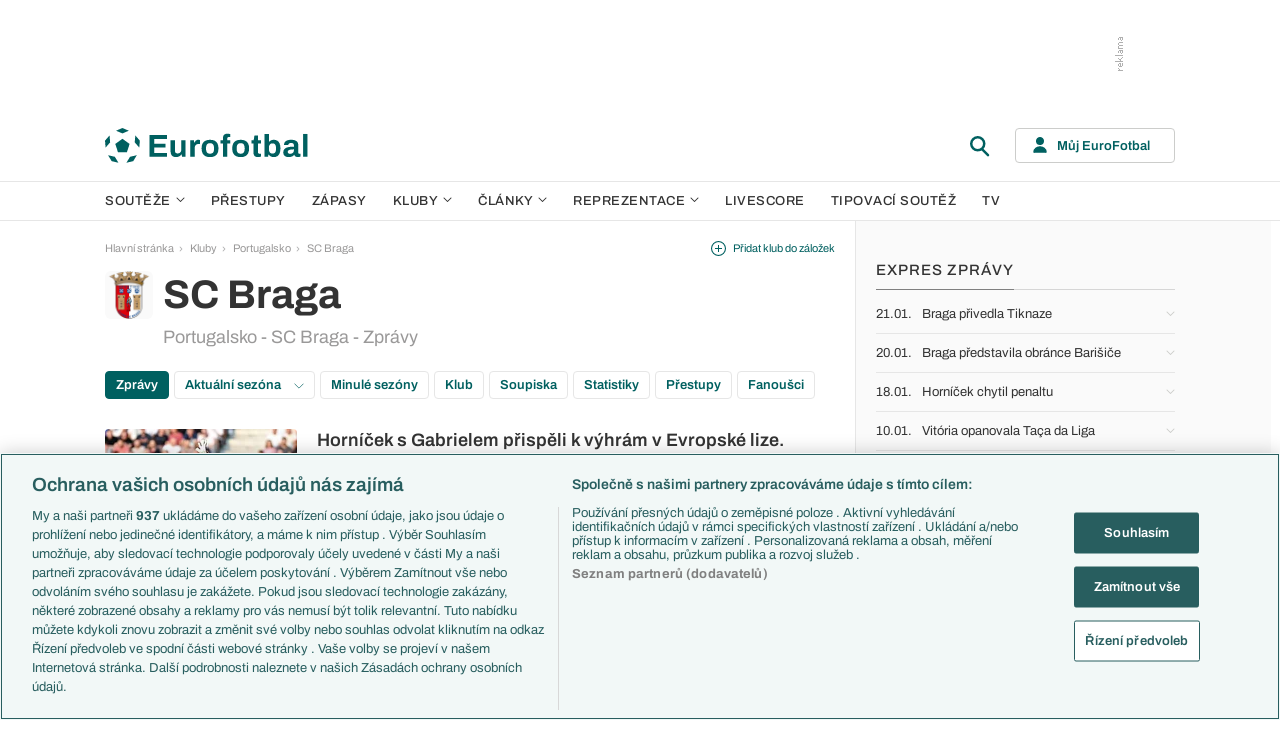

--- FILE ---
content_type: text/html; charset=UTF-8
request_url: https://www.eurofotbal.cz/kluby/portugalsko/sc-braga/?list=2
body_size: 27140
content:
<!DOCTYPE html>
<html lang="cs" xmlns:og="http://ogp.me/ns#" xmlns:fb="https://www.facebook.com/2008/fbml">
	<head>
		<meta charset="utf-8" />
		<meta content="ie=edge" http-equiv="x-ua-compatible" />
		<meta content="width=device-width, initial-scale=1, shrink-to-fit=no" name="viewport" />
		<meta content="#da532c" name="msapplication-TileColor" />
		<meta content="#ffffff" name="theme-color" />
		<title>SC Braga (Portugalsko) - fotbalový klub SC Braga (Portugalsko), zprávy, novinky, výsledky</title>
				<meta name="description" content="Informace o fotbalovém klubu SC Braga (Portugalsko) přináší Eurofotbal.cz - články, zprávy, statistiky, výsledky, rozlosování a další info o SC Braga (Portugalsko).">
<!-- OneTrust Cookies Consent Notice start for eurofotbal.cz -->
<script src="https://cdn.cookielaw.org/scripttemplates/otSDKStub.js"  type="text/javascript" charset="UTF-8" data-domain-script="cfefe7a7-9a52-4929-88f9-721d7c585024" ></script>
<script type="text/javascript">
function OptanonWrapper() { }
</script>
<!-- OneTrust Cookies Consent Notice end for eurofotbal.cz -->

<!-- Google Tag Manager -->
<script>(function(w,d,s,l,i){w[l]=w[l]||[];w[l].push({'gtm.start':
new Date().getTime(),event:'gtm.js'});var f=d.getElementsByTagName(s)[0],
j=d.createElement(s),dl=l!='dataLayer'?'&l='+l:'';j.async=true;j.src=
'//www.googletagmanager.com/gtm.js?id='+i+dl;f.parentNode.insertBefore(j,f);
})(window,document,'script','dataLayer','GTM-M94G39');</script>
<!-- End Google Tag Manager -->		
	    			<meta name="verify-v1" content="LMiHVgr9Hk5cQoaXlt2KDTx64extEBNUcXc8Srrv0zQ=" />
		<meta name="google-site-verification" content="TnvYMJrinpWi-YIKQ7jiHVxT85WtEcAaIpAJWtnImY8" />
		<link href="/res/img/favicon/apple-touch-icon.png" rel="apple-touch-icon" sizes="180x180" />
		<link href="/res/img/favicon/favicon-32x32.png" rel="icon" sizes="32x32" type="image/png" />
		<link href="/res/img/favicon/favicon-16x16.png" rel="icon" sizes="16x16" type="image/png" />
		<link href="/res/img/favicon/favicon.ico" rel="icon" type="image/x-icon" />
		<link as="font" crossorigin="anonymous" href="/res/fonts/Archivo-Regular.woff2" rel="preload" type="font/woff2" />
		<link as="font" crossorigin="anonymous" href="/res/fonts/Archivo-Medium.woff2" rel="preload" type="font/woff2" />
		<link as="font" crossorigin="anonymous" href="/res/fonts/Archivo-SemiBold.woff2" rel="preload" type="font/woff2" />
		<link as="font" crossorigin="anonymous" href="/res/fonts/Archivo-Bold.woff2" rel="preload" type="font/woff2" />

				
		<script defer src="https://ssp.seznam.cz/static/js/ssp.js" id="ssp-script"></script>
		
		<link href="/res/css/application.min.css?serial=NEW_2601201156" rel="stylesheet" />
		<link href="/res/css/extra.css?serial=NEW_2601201156" rel="stylesheet" />
		<link href="/res/css/advert.css?serial=NEW_2601201156" rel="stylesheet" />
		<script src="/res/js/application.js?serial=NEW_2601201156"></script>
		<script src="/res/js/functions.js?serial=NEW_2601201156"></script>
		
				
	</head>
	
	<body>
				<!-- Google Tag Manager -->
		<noscript><iframe src="//www.googletagmanager.com/ns.html?id=GTM-M94G39" height="0" width="0" style="display:none;visibility:hidden"></iframe></noscript>
		<!-- End Google Tag Manager -->		
				
				<!-- (C)2000-2023 Gemius SA - gemiusPrism  / eurofotbal1.cz/Default section -->
		<script type="text/javascript">
		<!--//--><![CDATA[//><!--
		var pp_gemius_identifier = 'bQblbY7QrT0Gd__HdifFZabjrjyI7GbjvNaWIbZRYMz.e7';
		// lines below shouldn't be edited
		function gemius_pending(i) { window[i] = window[i] || function() {var x = window[i+'_pdata'] = window[i+'_pdata'] || []; x[x.length]=arguments;};};
		gemius_pending('gemius_hit'); gemius_pending('gemius_event'); gemius_pending('gemius_init'); gemius_pending('pp_gemius_hit'); gemius_pending('pp_gemius_event'); gemius_pending('pp_gemius_init');
		(function(d,t) {try {var gt=d.createElement(t),s=d.getElementsByTagName(t)[0],l='http'+((location.protocol=='https:')?'s':''); gt.setAttribute('async','async');
		gt.setAttribute('defer','defer'); gt.src=l+'://spir.hit.gemius.pl/xgemius.js'; s.parentNode.insertBefore(gt,s);} catch (e) {}})(document,'script');
		//--><!]]>
		</script>  		
		
					<div class="e-ads-banner--top-ads d-none d-lg-block">
				<div class="revive-ads e-ads-banner">
<div class="adsenvelope adstextvpad banx-d_top" id="lsadvert-zid-5993" style="width:970px;"><div style="height:90px"><div class="adscontent" id="lsadvert-d_top"><iframe id="lsadvert-zid-5993-iframe" name="banx-d_top" frameborder="0" scrolling="no" style="allowTransparency: true; visibility: hidden; width:970px; height:90px"></iframe></div><div class="adsgraphvert"><div class="adsgvert atv-CS"></div></div></div></div><div class="adsclear"></div>
</div>
<div class="szn-ads" id="szn-zone-306331"></div>

			</div>
			<div class="e-ads-banner__branding-spacer d-none d-lg-block"></div>

	<div class="e-layout__body e-layout__body--full-width">
		
	<!-- Start of Eurofotbal::Ui::HeaderCell (block e-u-header) -->
	<input class="e-ui-header__menu-input" hidden="" id="e-ui-header__menu-input" type="checkbox" />
	<header class="e-ui-header">
		<div class="container-fluid">
			<div class="e-ui-header__top">
				<a class="e-ui-header__logo" href="/"><img alt="EuroFotbal" class="e-ui-header__logo-img e-ui-header__logo-img--green" height="35" src="/res/img/eurofotbal-logo.svg" width="203" /><img alt="EuroFotbal" class="e-ui-header__logo-img e-ui-header__logo-img--white" height="20" src="/res/img/eurofotbal-logo-white.svg" width="116" /></a>
				<div class="e-ui-header__search-wrap">
					<!-- Start of Eurofotbal::Ui::Header::SearchCell (block e-u-h-search) -->
					<form action="/vyhledavani/" class="e-ui-header-search" role="search" onsubmit="return searchCheck();">
						<div class="e-ui-header-search__group">
							<input class="e-ui-header-search__input form-control" name="text" placeholder="Hledaný text" type="text" />
							<button class="e-ui-header-search__submit" type="submit">
								<!-- Start of Livesport::Ui::IconCell (block l-u-icon) -->
								<svg class="l-ui-icon l-ui-icon--search" style="width: 24px; height: 24px" viewBox="0 0 24 24"><use xlink:href="/res/img/svg_sprite.svg#search"></use></svg>
								<!-- End of Livesport::Ui::IconCell -->
							</button>
						</div>
						<button class="e-ui-header-search__toggle" type="button">
							<!-- Start of Livesport::Ui::IconCell (block l-u-icon) -->
							<svg class="l-ui-icon l-ui-icon--search" style="width: 24px; height: 24px" viewBox="0 0 24 24"><use xlink:href="/res/img/svg_sprite.svg#search"></use></svg>
							<!-- End of Livesport::Ui::IconCell -->
						</button>
					</form>
					<!-- End of Eurofotbal::Ui::Header::SearchCell -->
				</div>
				<label class="e-ui-header__menu-toggle" for="e-ui-header__menu-input">
					<!-- Start of Livesport::Ui::IconCell (block l-u-icon) -->
					<svg class="l-ui-icon l-ui-icon--hamburger e-ui-header__menu-toggle-hamburger" style="width: 24px; height: 24px" viewBox="0 0 24 24"><use xlink:href="/res/img/svg_sprite.svg#hamburger"></use></svg>
					<!-- End of Livesport::Ui::IconCell -->
					<!-- Start of Livesport::Ui::IconCell (block l-u-icon) -->
					<svg class="l-ui-icon l-ui-icon--close e-ui-header__menu-toggle-close" style="width: 24px; height: 24px" viewBox="0 0 24 24"><use xlink:href="/res/img/svg_sprite.svg#close"></use></svg>
					<!-- End of Livesport::Ui::IconCell -->
				</label>
								<div class="e-ui-header__user-menu-wrap">
					<!-- Start of Eurofotbal::Ui::Header::UserMenuCell (block e-u-h-user-menu) -->
					<div class="e-ui-header-user-menu e-ui-header-user-menu--toggler" role="navigation">
						<input class="e-ui-header-user-menu__input" hidden="" id="e-ui-header-user-menu__input" type="checkbox" />
						<label class="e-ui-header-user-menu__btn" for="e-ui-header-user-menu__input">
							<!-- Start of Livesport::Ui::IconCell (block l-u-icon) -->
							<svg class="l-ui-icon l-ui-icon--user e-ui-header-user-menu__btn-ico" style="width: 14px; height: 16px" viewBox="0 0 14 16"><use xlink:href="/res/img/svg_sprite.svg#user"></use></svg>
							<!-- End of Livesport::Ui::IconCell -->
							<span class="e-ui-header-user-menu__btn-label">Můj EuroFotbal</span>
							<!-- Start of Livesport::Ui::IconCell (block l-u-icon) -->
							<svg class="l-ui-icon l-ui-icon--chevron_down e-ui-header-user-menu__btn-chevron" style="width: auto; height: 8px" viewBox="0 0 9 6"><use xlink:href="/res/img/svg_sprite.svg#chevron_down"></use></svg>
							<!-- End of Livesport::Ui::IconCell -->
						</label>
						<div class="e-ui-header-user-menu__dropdown">
							<div class="e-ui-header-user-menu__dropdown-aside e-ui-header-user-menu__dropdown-aside--login mb-20 mb-lg-0">
								<form action="/muj/prihlaseni/" method="post" onsubmit="return addLSID(this);">
									<input type="hidden" name="return" value="L2tsdWJ5L3BvcnR1Z2Fsc2tvL3NjLWJyYWdhLz9saXN0PTI=">
									<div class="e-ui-form__row">
										<!-- Start of Eurofotbal::Ui::FormCell (block e-u-form) -->
										<div class="e-ui-form__group e-js-ui-form__group">
											<label class="e-ui-form__label form-label" for="usernameInput1">Login</label>
											<!-- Start of Eurofotbal::Ui::Form::InputCell (block e-u-f-input) -->
											<input aria-describedby="" class="e-ui-form-input form-control e-ui-form-input--border-black" id="usernameInput1" name="usernameInput1" placeholder="Váš login" type="text" value="" tabindex="1" />
											<!-- End of Eurofotbal::Ui::Form::InputCell -->
										</div>
										<!-- End of Eurofotbal::Ui::FormCell -->
									</div>
									<div class="e-ui-form__row">
										<!-- Start of Eurofotbal::Ui::FormCell (block e-u-form) -->
										<div class="e-ui-form__group e-js-ui-form__group">
											<label class="e-ui-form__label form-label" for="passwordInput1">Heslo</label>
											<button class="e-js-ui-form__password-toggle-btn e-ui-form__password-toggle-btn" type="button">
												<!-- Start of Livesport::Ui::IconCell (block l-u-icon) -->
												<svg class="l-ui-icon l-ui-icon--visibility_on e-js-ui-form__password-toggle-btn-icon--show" style="width: 16px; height: 11px" viewBox="0 0 16 11"><use xlink:href="/res/img/svg_sprite.svg#visibility_on"></use></svg>
												<!-- End of Livesport::Ui::IconCell -->
												<!-- Start of Livesport::Ui::IconCell (block l-u-icon) -->
												<svg class="l-ui-icon l-ui-icon--visibility_off e-js-ui-form__password-toggle-btn-icon--hide d-none" style="width: 16px; height: 14px" viewBox="0 0 16 14"><use xlink:href="/res/img/svg_sprite.svg#visibility_off"></use></svg>
												<!-- End of Livesport::Ui::IconCell -->
											</button>
											<!-- Start of Eurofotbal::Ui::Form::InputCell (block e-u-f-input) -->
											<input aria-describedby="" class="e-ui-form-input form-control e-ui-form-input--border-black" id="passwordInput1" name="passwordInput1" placeholder="Vaše heslo" type="password" value="" tabindex="2" />
											<!-- End of Eurofotbal::Ui::Form::InputCell -->
										</div>
										<!-- End of Eurofotbal::Ui::FormCell -->
									</div>
									<div class="e-ui-form__row">
										<div class="e-ui-form__group">
											<div class="e-ui-form__controls e-ui-form__controls--centered">
												<button class="btn btn-primary w-100" type="submit" tabindex="3">Přihlásit se </button>
												<a class="e-ui-form__header-forgot-link" href="/muj/reseni-problemu/" tabindex="4">Zapomněl jsem heslo </a>
											</div>
										</div>
									</div>
								</form>
							</div>
							<div class="e-ui-header-user-menu__dropdown-main">
								<ul class="e-ui-header-user-menu__dropdown-links">
									<li class="e-ui-header-user-menu__dropdown-li">
										<a class="e-ui-header-user-menu__dropdown-link" href="/muj/info/"><span class="e-ui-header-user-menu__dropdown-link-label">Co je Můj EuroFotbal?</span></a>
									</li>
									<li class="e-ui-header-user-menu__dropdown-li">
										<a class="e-ui-header-user-menu__dropdown-link" href="/muj/registrace/"><span class="e-ui-header-user-menu__dropdown-link-label">Registrace</span></a>
									</li>
									<li class="e-ui-header-user-menu__dropdown-li">
										<a class="e-ui-header-user-menu__dropdown-link" href="/muj/reseni-problemu/"><span class="e-ui-header-user-menu__dropdown-link-label">Řešení problémů</span></a>
									</li>
									<li class="e-ui-header-user-menu__dropdown-li">
										<a class="e-ui-header-user-menu__dropdown-link" href="/muj/aktivace/"><span class="e-ui-header-user-menu__dropdown-link-label">Aktivace účtu</span></a>
									</li>
								</ul>
							</div>
						</div>
					</div>
					<!-- End of Eurofotbal::Ui::Header::UserMenuCell -->
				</div>
							</div>
		</div>
	</header>
	<!-- End of Eurofotbal::Ui::HeaderCell -->
	
	<!-- Start of Eurofotbal::Ui::Header::MenuCell (block e-u-h-menu) -->
	<nav class="e-ui-header-menu">
		<div class="container-fluid e-ui-header-menu__container">
			<ul class="e-ui-header-menu__ul">
				<!--Use active BEM modifier for active link-->
				<li class="e-ui-header-menu__li e-ui-header-menu__li--with-children">
					<a class="e-ui-header-menu__a" href="/souteze/domaci/">
						Soutěže
						<span class="e-ui-header-menu__chevron-wrap">
							<!-- Start of Livesport::Ui::IconCell (block l-u-icon) -->
							<svg class="l-ui-icon l-ui-icon--chevron_down e-ui-header-menu__chevron" style="width: 9px; height: 6px" viewBox="0 0 9 6"><use xlink:href="/res/img/svg_sprite.svg#chevron_down"></use></svg>
							<!-- End of Livesport::Ui::IconCell -->
						</span>
					</a>
					<div class="e-ui-header-menu__submenu">
						<div class="container-fluid e-ui-header-menu__submenu-container">
							<div class="e-ui-header-menu__submenu-inner">
								<ul class="e-ui-header-menu__ul">
								<li class="e-ui-header-menu__li"><a class="e-ui-header-menu__a" href="/premier-league/">Premier League</a></li>
<li class="e-ui-header-menu__li"><a class="e-ui-header-menu__a" href="/laliga/">LaLiga</a></li>
<li class="e-ui-header-menu__li"><a class="e-ui-header-menu__a" href="/serie-a/">Serie A</a></li>
<li class="e-ui-header-menu__li"><a class="e-ui-header-menu__a" href="/bundesliga/">1. Bundesliga</a></li>
<li class="e-ui-header-menu__li"><a class="e-ui-header-menu__a" href="/ligue-1/">Ligue 1</a></li>
<li class="e-ui-header-menu__li"><a class="e-ui-header-menu__a" href="/chance-liga/">Chance Liga</a></li>
<li class="e-ui-header-menu__li"><a class="e-ui-header-menu__a" href="/nike-liga/">Niké liga</a></li>
<li class="e-ui-header-menu__li"><a class="e-ui-header-menu__a" href="/liga-portugal/">Liga Portugal</a></li>
<li class="e-ui-header-menu__li"><a class="e-ui-header-menu__a" href="/eredivisie/">Eredivisie</a></li>
<li class="e-ui-header-menu__li"><a class="e-ui-header-menu__a" href="/liga-mistru/">Liga mistrů</a></li>
<li class="e-ui-header-menu__li"><a class="e-ui-header-menu__a" href="/evropska-liga/">Evropská liga</a></li>
<li class="e-ui-header-menu__li"><a class="e-ui-header-menu__a" href="/konferencni-liga/">Konferenční liga</a></li>
<li class="e-ui-header-menu__li"><a class="e-ui-header-menu__a" href="/mistrovstvi-sveta-kvalifikace-2026/">MS - kvalifikace</a></li>
<li class="e-ui-header-menu__li"><a class="e-ui-header-menu__a" href="/liga-narodu-2024-2025/">Liga národů</a></li>
								</ul>
								<div class="e-ui-header-menu__submenu-more">
									<a class="btn btn-secondary-on-dark e-ui-header-menu__submenu-more-btn" href="/souteze/domaci/"><span class="e-ui-header-menu__submenu-more-btn-span">Další soutěže</span></a>
								</div>
							</div>
						</div>
					</div>
				</li>
				<li class="e-ui-header-menu__li e-ui-header-menu__li--standalone">
					<a class="e-ui-header-menu__a" href="/prestupy/">Přestupy</a>
				</li>
				<li class="e-ui-header-menu__li e-ui-header-menu__li--standalone">
					<a class="e-ui-header-menu__a" href="/zapasy/">Zápasy</a>
				</li>
				<li class="e-ui-header-menu__li e-ui-header-menu__li--with-children">
					<a class="e-ui-header-menu__a" href="/kluby/">
						Kluby
						<span class="e-ui-header-menu__chevron-wrap">
							<!-- Start of Livesport::Ui::IconCell (block l-u-icon) -->
							<svg class="l-ui-icon l-ui-icon--chevron_down e-ui-header-menu__chevron" style="width: 9px; height: 6px" viewBox="0 0 9 6"><use xlink:href="/res/img/svg_sprite.svg#chevron_down"></use></svg>
							<!-- End of Livesport::Ui::IconCell -->
						</span>
					</a>
					<div class="e-ui-header-menu__submenu">
						<div class="container-fluid e-ui-header-menu__submenu-container">
							<div class="e-ui-header-menu__submenu-inner">
								<ul class="e-ui-header-menu__ul">
								<li class="e-ui-header-menu__li"><a class="e-ui-header-menu__a" href="/kluby/anglie/arsenal-fc/">Arsenal FC</a></li>
<li class="e-ui-header-menu__li"><a class="e-ui-header-menu__a" href="/kluby/anglie/chelsea-fc/">Chelsea FC</a></li>
<li class="e-ui-header-menu__li"><a class="e-ui-header-menu__a" href="/kluby/anglie/manchester-united/">Manchester United</a></li>
<li class="e-ui-header-menu__li"><a class="e-ui-header-menu__a" href="/kluby/italie/ac-milan/">AC Milán</a></li>
<li class="e-ui-header-menu__li"><a class="e-ui-header-menu__a" href="/kluby/italie/juventus-fc/">Juventus FC</a></li>
<li class="e-ui-header-menu__li"><a class="e-ui-header-menu__a" href="/kluby/nemecko/bayern-mnichov/">Bayern Mnichov</a></li>
<li class="e-ui-header-menu__li"><a class="e-ui-header-menu__a" href="/kluby/spanelsko/fc-barcelona/">FC Barcelona</a></li>
<li class="e-ui-header-menu__li"><a class="e-ui-header-menu__a" href="/kluby/spanelsko/real-madrid/">Real Madrid</a></li>
								</ul>
								<div class="e-ui-header-menu__submenu-more">
									<a class="btn btn-secondary-on-dark e-ui-header-menu__submenu-more-btn" href="/kluby/"><span class="e-ui-header-menu__submenu-more-btn-span">Další kluby</span></a>
								</div>
							</div>
						</div>
					</div>
				</li>
				<li class="e-ui-header-menu__li e-ui-header-menu__li--with-children">
					<span class="e-ui-header-menu__a">
						Články
						<span class="e-ui-header-menu__chevron-wrap">
							<!-- Start of Livesport::Ui::IconCell (block l-u-icon) -->
							<svg class="l-ui-icon l-ui-icon--chevron_down e-ui-header-menu__chevron" style="width: 9px; height: 6px" viewBox="0 0 9 6"><use xlink:href="/res/img/svg_sprite.svg#chevron_down"></use></svg>
							<!-- End of Livesport::Ui::IconCell -->
						</span>
					</span>
					<div class="e-ui-header-menu__submenu">
						<div class="container-fluid e-ui-header-menu__submenu-container">
							<div class="e-ui-header-menu__submenu-inner">
								<ul class="e-ui-header-menu__ul">
								<li class="e-ui-header-menu__li"><a class="e-ui-header-menu__a" href="/clanky/aktuality/">Aktuality</a></li>
<li class="e-ui-header-menu__li"><a class="e-ui-header-menu__a" href="/clanky/previews/">Previews</a></li>
<li class="e-ui-header-menu__li"><a class="e-ui-header-menu__a" href="/clanky/komentare-a-souhrny/">Komentáře a souhrny</a></li>
<li class="e-ui-header-menu__li"><a class="e-ui-header-menu__a" href="/clanky/nazory-a-komentare/">Názory a komentáře</a></li>
<li class="e-ui-header-menu__li"><a class="e-ui-header-menu__a" href="/clanky/fejetony/">Fejetony</a></li>
<li class="e-ui-header-menu__li"><a class="e-ui-header-menu__a" href="/clanky/zivotopisy/">Životopisy</a></li>
<li class="e-ui-header-menu__li"><a class="e-ui-header-menu__a" href="/clanky/profily-historie/">Profily, historie</a></li>
<li class="e-ui-header-menu__li"><a class="e-ui-header-menu__a" href="/clanky/rozhovory/">Rozhovory</a></li>
<li class="e-ui-header-menu__li"><a class="e-ui-header-menu__a" href="/clanky/tipy-a-analyzy/">Tipy a analýzy</a></li>
								</ul>
							</div>
							<div class="e-ui-header-menu__submenu-inner">
								<ul class="e-ui-header-menu__ul">
								<li class="e-ui-header-menu__li"><a class="e-ui-header-menu__a" href="/tema/predstaveni-tymu-euro-2024/">Představení týmů Eura</a></li>
<li class="e-ui-header-menu__li"><a class="e-ui-header-menu__a" href="/tema/predstaveni-mest-euro-2024/">Představení měst Eura</a></li>
<li class="e-ui-header-menu__li"><a class="e-ui-header-menu__a" href="/tema/premier-league-v-kostce/">PL v kostce</a></li>
<li class="e-ui-header-menu__li"><a class="e-ui-header-menu__a" href="/tema/fantasy-premier-league/">Fantasy PL</a></li>
<li class="e-ui-header-menu__li"><a class="e-ui-header-menu__a" href="/tema/udalosti-fl/">Události FL</a></li>
<li class="e-ui-header-menu__li"><a class="e-ui-header-menu__a" href="/tema/ozveny-z-bundesligy/">Ozvěny BL</a></li>
<li class="e-ui-header-menu__li"><a class="e-ui-header-menu__a" href="/tema/evropske-koeficienty/">Evropské koeficienty</a></li>
<li class="e-ui-header-menu__li"><a class="e-ui-header-menu__a" href="/tema/prestupy/">Přestupy</a></li>
<li class="e-ui-header-menu__li"><a class="e-ui-header-menu__a" href="/tema/spekulace/">Přestupové spekulace</a></li>
<li class="e-ui-header-menu__li"><a class="e-ui-header-menu__a" href="/tema/zraneni/">Zranění</a></li>
								</ul>
								<div class="e-ui-header-menu__submenu-more">
									<a class="btn btn-secondary-on-dark e-ui-header-menu__submenu-more-btn" href="/prehled-temat/"><span class="e-ui-header-menu__submenu-more-btn-span">Další témata</span></a>
								</div>
							</div>
						</div>
					</div>
				</li>
				<li class="e-ui-header-menu__li e-ui-header-menu__li--with-children">
					<a class="e-ui-header-menu__a" href="/reprezentace/">
						Reprezentace
						<span class="e-ui-header-menu__chevron-wrap">
							<!-- Start of Livesport::Ui::IconCell (block l-u-icon) -->
							<svg class="l-ui-icon l-ui-icon--chevron_down e-ui-header-menu__chevron" style="width: 9px; height: 6px" viewBox="0 0 9 6"><use xlink:href="/res/img/svg_sprite.svg#chevron_down"></use></svg>
							<!-- End of Livesport::Ui::IconCell -->
						</span>
					</a>
					<div class="e-ui-header-menu__submenu">
						<div class="container-fluid e-ui-header-menu__submenu-container">
							<div class="e-ui-header-menu__submenu-inner">
								<ul class="e-ui-header-menu__ul">
									<li class="e-ui-header-menu__li"><a class="e-ui-header-menu__a" href="/reprezentace/cesko/">Česko</a></li>
									<li class="e-ui-header-menu__li"><a class="e-ui-header-menu__a" href="/reprezentace/slovensko/">Slovensko</a></li>
									<li class="e-ui-header-menu__li"><a class="e-ui-header-menu__a" href="/reprezentace/anglie/">Anglie</a></li>
									<li class="e-ui-header-menu__li"><a class="e-ui-header-menu__a" href="/reprezentace/francie/">Francie</a></li>
									<li class="e-ui-header-menu__li"><a class="e-ui-header-menu__a" href="/reprezentace/italie/">Itálie</a></li>
									<li class="e-ui-header-menu__li"><a class="e-ui-header-menu__a" href="/reprezentace/nemecko/">Německo</a></li>
									<li class="e-ui-header-menu__li"><a class="e-ui-header-menu__a" href="/reprezentace/spanelsko/">Španělsko</a></li>
									<li class="e-ui-header-menu__li"><a class="e-ui-header-menu__a" href="/reprezentace/argentina/">Argentina</a></li>
									<li class="e-ui-header-menu__li"><a class="e-ui-header-menu__a" href="/reprezentace/brazilie/">Brazílie</a></li>
								</ul>
								<div class="e-ui-header-menu__submenu-more">
									<a class="btn btn-secondary-on-dark e-ui-header-menu__submenu-more-btn" href="/reprezentace/"><span class="e-ui-header-menu__submenu-more-btn-span">Další týmy</span></a>
								</div>
							</div>
						</div>
					</div>
				</li>
				<li class="e-ui-header-menu__li e-ui-header-menu__li--standalone">
					<a class="e-ui-header-menu__a" href="/livescore/">Livescore</a>
				</li>
				<li class="e-ui-header-menu__li e-ui-header-menu__li--standalone js-szn-hide">
					<a class="e-ui-header-menu__a" href="/liga-mistru/2025-2026/soutez/">Tipovací soutěž</a>
				</li>
				<li class="e-ui-header-menu__li e-ui-header-menu__li--standalone">
					<a class="e-ui-header-menu__a" href="/tv/">TV</a>
				</li>
				<li class="e-ui-header-menu__li e-ui-header-menu__li--more" hidden="">
					<span class="e-ui-header-menu__a">
						Další
						<span class="e-ui-header-menu__chevron-wrap">
							<!-- Start of Livesport::Ui::IconCell (block l-u-icon) -->
							<svg class="l-ui-icon l-ui-icon--chevron_down e-ui-header-menu__chevron" style="width: 9px; height: 6px" viewBox="0 0 9 6"><use xlink:href="/res/img/svg_sprite.svg#chevron_down"></use></svg>
							<!-- End of Livesport::Ui::IconCell -->
						</span>
					</span>
					<div class="e-ui-header-menu__submenu">
						<div class="container-fluid e-ui-header-menu__submenu-container">
							<div class="e-ui-header-menu__submenu-inner">
								<ul class="e-ui-header-menu__ul"></ul>
							</div>
						</div>
					</div>
				</li>
			</ul>
		</div>
	</nav>
	<!-- End of Eurofotbal::Ui::Header::MenuCell -->
    
	<div class="e-layout">
    
		<!-- Start of Eurofotbal::Club::LayoutCell (block e-c-layout) -->
<div class="e-layout__wrap e-club-layout">
	<div class="container-fluid e-layout__container">
		<main class="e-layout__main">
			<!-- Start of Eurofotbal::Ui::BreadcrumbsCell (block e-u-breadcrumbs) -->
<ul class="e-ui-breadcrumbs small">
	<li class="e-ui-breadcrumbs__li">
		<a class="e-ui-breadcrumbs__a" href="/">Hlavní stránka</a>
	</li>
	<li class="e-ui-breadcrumbs__li">
		<!-- Start of Livesport::Ui::IconCell (block l-u-icon) --><svg class="l-ui-icon l-ui-icon--mini_chevron_right e-ui-breadcrumbs__chevron" style="width: 4px; height: 6px" viewBox="0 0 4 6"><use xlink:href="/res/img/svg_sprite.svg#mini_chevron_right"></use></svg><!-- End of Livesport::Ui::IconCell -->
		<a class="e-ui-breadcrumbs__a" href="/kluby/">Kluby</a>
	</li>
	<li class="e-ui-breadcrumbs__li">
		<!-- Start of Livesport::Ui::IconCell (block l-u-icon) --><svg class="l-ui-icon l-ui-icon--mini_chevron_right e-ui-breadcrumbs__chevron" style="width: 4px; height: 6px" viewBox="0 0 4 6"><use xlink:href="/res/img/svg_sprite.svg#mini_chevron_right"></use></svg><!-- End of Livesport::Ui::IconCell -->
		<a class="e-ui-breadcrumbs__a" href="/kluby/portugalsko/">Portugalsko</a>
	</li>
	<li class="e-ui-breadcrumbs__li">
		<!-- Start of Livesport::Ui::IconCell (block l-u-icon) --><svg class="l-ui-icon l-ui-icon--mini_chevron_right e-ui-breadcrumbs__chevron" style="width: 4px; height: 6px" viewBox="0 0 4 6"><use xlink:href="/res/img/svg_sprite.svg#mini_chevron_right"></use></svg><!-- End of Livesport::Ui::IconCell -->
		<a class="e-ui-breadcrumbs__a" href="/kluby/portugalsko/sc-braga/">SC Braga</a>
	</li>
</ul>
<!-- End of Eurofotbal::Ui::BreadcrumbsCell -->
					
		<!-- Start of Eurofotbal::Club::Layout::HeaderCell (block e-c-l-header) -->
		<!-- Start of Eurofotbal::Ui::MasterHeaderCell (block e-u-master-header) -->
		<div class="e-ui-master-header">
			<div class="e-ui-master-header__title">
				<div class="e-js-ui-master-header__gallery e-ui-master-header__gallery">
					<a data-pswp-height="500" data-pswp-width="500" href="/res/img/team-logo/fFPSdNX2-C0bvLxUR.png">
			<!-- Start of Livesport::Ui::ImageCell (block l-u-image) -->
			<div class="l-ui-image l-ui-image--loading e-club-layout-header__image" style="width: 48px; height: 48px">
				<picture class="l-ui-image__picture">
					<img alt="" class="l-ui-image__img" data-src="/res/img/team-logo/lxPWesm9-6JDIcK05.png" data-srcset="/res/img/team-logo/lxPWesm9-6JDIcK05.png 1x, /res/img/team-logo/hrorkWVg-6JDIcK05.png 2x" />
				</picture>
				<span class="l-ui-image__spacer" style="padding-top: 100.0%"></span>
			</div>
			<!-- End of Livesport::Ui::ImageCell -->
			</a>
				</div>
				<div class="e-ui-master-header__title-right e-ui-master-header__title-right">
					<!-- Start of Eurofotbal::Ui::MasterTitleCell (block e-u-master-title) -->
					<h1 class="e-ui-master-title">
						<span class="e-ui-master-title__main">SC Braga</span>
						<span class="e-ui-master-title__sub">Portugalsko - SC Braga - Zprávy</span>
					</h1>
					<!-- End of Eurofotbal::Ui::MasterTitleCell -->
				</div>
			</div>
			<div class="e-ui-master-header__utilities">
						<a class="e-ui-master-header__favorite-link e-with-icon small js-bookmark-link" href="javascript:void(0);" onclick="bookmarkToggle('team', 1478, 0)";>
			<!-- Start of Livesport::Ui::IconCell (block l-u-icon) -->
			<svg class="l-ui-icon l-ui-icon--plus_circle" style="width: 15px; height: 15px" viewBox="0 0 14 14"><use xlink:href="/res/img/svg_sprite.svg#plus_circle"></use></svg>
			<!-- End of Livesport::Ui::IconCell -->
			<span>Přidat klub do záložek</span>
		</a>
					</div>
		</div>
		<!-- End of Eurofotbal::Ui::MasterHeaderCell -->
		<!-- End of Eurofotbal::Club::Layout::HeaderCell -->		
		
		<div class="e-club-news">
			<div class="mt-20">
				<!-- Start of Eurofotbal::Ui::PillsCell (block e-u-pills) -->
				<div class="e-ui-pills">
					<ul class="e-ui-pills__list">
						<li class="e-ui-pills__item"><a class="e-ui-pills__link e-ui-pills__link--short e-ui-pills__link--active" href="/kluby/portugalsko/sc-braga/">Zprávy</a></li>
						<li class="e-ui-pills__item dropdown-toggle-wrapper">
							<div class="dropdown">
								<button aria-expanded="false" class="e-ui-pills__link e-ui-pills__link--short dropdown-toggle dropdown-toggle--secondary e-with-icon e-with-icon--reversed" data-bs-offset="[0, 0]" data-bs-toggle="dropdown" type="button">
									Aktuální sezóna
									<!-- Start of Livesport::Ui::IconCell (block l-u-icon) -->
									<svg class="l-ui-icon l-ui-icon--chevron_down_light dropdown-button-icon" style="width: 14px; height: 8px" viewBox="0 0 14 8"><use xlink:href="/res/img/svg_sprite.svg#chevron_down_light"></use></svg>
									<!-- End of Livesport::Ui::IconCell -->
								</button>
								<ul class="dropdown-menu dropdown-menu-override dropdown-menu--secondary" data-popper-placement="bottom-start">
									<li class="dropdown-menu-override__search-result-item"><a class="dropdown-item" href="/kluby/portugalsko/sc-braga/zapasy/liga-portugal-2025-2026/?cID=70&sID=310">Liga Portugal 2025/2026</a></li>
<li class="dropdown-menu-override__search-result-item"><a class="dropdown-item" href="/kluby/portugalsko/sc-braga/zapasy/taca-de-portugal-2025-2026/?cID=192&sID=310">Taça de Portugal 2025/2026</a></li>
<li class="dropdown-menu-override__search-result-item"><a class="dropdown-item" href="/kluby/portugalsko/sc-braga/zapasy/taca-da-liga-2025-2026/?cID=193&sID=310">Taça da Liga 2025/2026</a></li>
<li class="dropdown-menu-override__search-result-item"><a class="dropdown-item" href="/kluby/portugalsko/sc-braga/zapasy/evropska-liga-2025-2026/?cID=2&sID=310">Evropská liga 2025/2026</a></li>
<li class="dropdown-menu-override__search-result-item"><a class="dropdown-item" href="/kluby/portugalsko/sc-braga/zapasy/">přehled všech zápasů</a></li>
								</ul>
							</div>
						</li>
						<li class="e-ui-pills__item"><a class="e-ui-pills__link e-ui-pills__link--short" href="/kluby/portugalsko/sc-braga/archiv/">Minulé sezóny</a></li>
<li class="e-ui-pills__item"><a class="e-ui-pills__link e-ui-pills__link--short" href="/kluby/portugalsko/sc-braga/info/">Klub</a></li>
<li class="e-ui-pills__item"><a class="e-ui-pills__link e-ui-pills__link--short" href="/kluby/portugalsko/sc-braga/soupiska/">Soupiska</a></li>
<li class="e-ui-pills__item"><a class="e-ui-pills__link e-ui-pills__link--short" href="/kluby/portugalsko/sc-braga/statistiky/tabulka-strelcu/">Statistiky</a></li>
<li class="e-ui-pills__item"><a class="e-ui-pills__link e-ui-pills__link--short" href="/kluby/portugalsko/sc-braga/prestupy/">Přestupy</a></li>
<li class="e-ui-pills__item"><a class="e-ui-pills__link e-ui-pills__link--short" href="/kluby/portugalsko/sc-braga/fanousci/">Fanoušci</a></li>
					</ul>
					<div class="e-ui-pills__gradient e-ui-pills__gradient--left"></div>
					<div class="e-ui-pills__gradient e-ui-pills__gradient--right"></div>
				</div>
				<!-- End of Eurofotbal::Ui::PillsCell -->
			</div>
			
		<div class="mt-30">
				<!-- Start of Eurofotbal::Articles::VerboseListCell (block e-a-verbose-list) -->
				<div class="e-articles-verbose-list">
				<div class="e-articles-verbose-list__article">
			<a class="e-articles-verbose-list__image-a" href="/clanky/hornicek-s-gabrielem-prispeli-k-vyhram-v-evropske-lize-pavlenka-udrzel-ciste-konto-774813/">
				<!-- Start of Livesport::Ui::ImageCell (block l-u-image) -->
				<div class="l-ui-image l-ui-image--loading l-ui-image--hover-zoom e-articles-verbose-list__image" style="max-width: 192px; max-height: 128px"  ><picture class="l-ui-image__picture"><source data-srcset="/res/img/articles/small/KjEBVVtC-b1hlg4Qh.webp 1x, /res/img/articles/small_x2/KjEBVVtC-b1hlg4Qh.webp 2x" type="image/webp" /><img alt="" class="l-ui-image__img" data-src="/res/img/articles/small/KjEBVVtC-b1hlg4Qh.jpg" data-srcset="/res/img/articles/small/KjEBVVtC-b1hlg4Qh.jpg 1x, /res/img/articles/small_x2/KjEBVVtC-b1hlg4Qh.jpg 2x" /></picture><span class="l-ui-image__spacer" style="padding-top: 66.6667%"></span></div>				<!-- End of Livesport::Ui::ImageCell -->
			</a>
			<div class="e-articles-verbose-list__content">
				<h4 class="e-articles-verbose-list__title"><a class="e-articles-verbose-list__title-a" href="/clanky/hornicek-s-gabrielem-prispeli-k-vyhram-v-evropske-lize-pavlenka-udrzel-ciste-konto-774813/">Horníček s Gabrielem přispěli k výhrám v Evropské lize. Pavlenka udržel čisté konto</a></h4>
				<p class="e-articles-verbose-list__perex lead">Lukáš Horníček (23) v brance z Bragy a obránce Adam Gabriel (24) v dresu Midtjyllandu pomohli svým klubům k výhrám v úvodních zápasech 3. předkola Evropské ligy. Brankář Jiří Pavlenka (33) byl u bezbrankové domácí remízy PAOK Soluň.</p>
				<!-- Start of Eurofotbal::Articles::MetaCell (block e-a-meta) -->
				<div class="e-articles-meta">
					<span class="e-articles-meta__item">07.08.2025</span>
					<a class="e-articles-meta__item e-articles-meta__item--a e-articles-meta__item--overflowable" href="/clanky/aktuality/" title="Aktuality">Aktuality</a>
					<a class="e-articles-meta__item e-articles-meta__item--a e-with-icon" href="/clanky/hornicek-s-gabrielem-prispeli-k-vyhram-v-evropske-lize-pavlenka-udrzel-ciste-konto-774813/#forum">
						<!-- Start of Livesport::Ui::IconCell (block l-u-icon) -->
						<svg class="l-ui-icon l-ui-icon--comments" style="width: 14px; height: 12px" viewBox="0 0 14 12"><use xlink:href="/res/img/svg_sprite.svg#comments"></use></svg>
						<!-- End of Livesport::Ui::IconCell -->
						<span data-forumid="980983">2 komentáře</span>
					</a>
									</div>
				<!-- End of Eurofotbal::Articles::MetaCell -->
			</div>
		</div>
				<div class="e-articles-verbose-list__article">
			<a class="e-articles-verbose-list__image-a" href="/clanky/hornicek-ma-noveho-spoluhrace-se-zkusenostmi-z-barcelony-braga-zlakala-utocnika-victora-772881/">
				<!-- Start of Livesport::Ui::ImageCell (block l-u-image) -->
				<div class="l-ui-image l-ui-image--loading l-ui-image--hover-zoom e-articles-verbose-list__image" style="max-width: 192px; max-height: 128px"  ><picture class="l-ui-image__picture"><source data-srcset="/res/img/articles/small/W2Tjuk5b-xWH48qM7.webp 1x, /res/img/articles/small_x2/W2Tjuk5b-xWH48qM7.webp 2x" type="image/webp" /><img alt="" class="l-ui-image__img" data-src="/res/img/articles/small/W2Tjuk5b-xWH48qM7.jpg" data-srcset="/res/img/articles/small/W2Tjuk5b-xWH48qM7.jpg 1x, /res/img/articles/small_x2/W2Tjuk5b-xWH48qM7.jpg 2x" /></picture><span class="l-ui-image__spacer" style="padding-top: 66.6667%"></span></div>				<!-- End of Livesport::Ui::ImageCell -->
			</a>
			<div class="e-articles-verbose-list__content">
				<h4 class="e-articles-verbose-list__title"><a class="e-articles-verbose-list__title-a" href="/clanky/hornicek-ma-noveho-spoluhrace-se-zkusenostmi-z-barcelony-braga-zlakala-utocnika-victora-772881/">Horníček má nového spoluhráče se zkušenostmi z Barcelony, Braga zlákala útočníka Víctora</a></h4>
				<p class="e-articles-verbose-list__perex lead">Pau Víctor ukončil své působení v Barceloně a přestoupil do Bragy. Třiadvacetiletý útočník, jenž přišel do katalánského klubu v létě roku 2023, odešel za 12 milionů eur s možností dalších 3 milionů na bonusech. Portugalský celek si španělského forvarda pojistil do roku 2030, do smlouvy také vložil výstupní klauzuli ve výši 50 milionů eur, jak stálo v oficiálním prohlášení Os Arcebispos.</p>
				<!-- Start of Eurofotbal::Articles::MetaCell (block e-a-meta) -->
				<div class="e-articles-meta">
					<span class="e-articles-meta__item">25.07.2025</span>
					<a class="e-articles-meta__item e-articles-meta__item--a e-articles-meta__item--overflowable" href="/clanky/aktuality/" title="Aktuality">Aktuality</a>
					<a class="e-articles-meta__item e-articles-meta__item--a e-with-icon" href="/clanky/hornicek-ma-noveho-spoluhrace-se-zkusenostmi-z-barcelony-braga-zlakala-utocnika-victora-772881/#forum">
						<!-- Start of Livesport::Ui::IconCell (block l-u-icon) -->
						<svg class="l-ui-icon l-ui-icon--comments" style="width: 14px; height: 12px" viewBox="0 0 14 12"><use xlink:href="/res/img/svg_sprite.svg#comments"></use></svg>
						<!-- End of Livesport::Ui::IconCell -->
						<span data-forumid="980261">12 komentářů</span>
					</a>
									</div>
				<!-- End of Eurofotbal::Articles::MetaCell -->
			</div>
		</div>
				<div class="e-articles-verbose-list__article">
			<a class="e-articles-verbose-list__image-a" href="/clanky/sparta-daleko-v-zavode-o-prichod-angula-ekvadorec-ma-namireno-do-sevilly-770327/">
				<!-- Start of Livesport::Ui::ImageCell (block l-u-image) -->
				<div class="l-ui-image l-ui-image--loading l-ui-image--hover-zoom e-articles-verbose-list__image" style="max-width: 192px; max-height: 128px"  ><picture class="l-ui-image__picture"><source data-srcset="/res/img/articles/small/SbA30WNq-OhRHB9Wl.webp 1x, /res/img/articles/small_x2/SbA30WNq-OhRHB9Wl.webp 2x" type="image/webp" /><img alt="" class="l-ui-image__img" data-src="/res/img/articles/small/SbA30WNq-OhRHB9Wl.jpg" data-srcset="/res/img/articles/small/SbA30WNq-OhRHB9Wl.jpg 1x, /res/img/articles/small_x2/SbA30WNq-OhRHB9Wl.jpg 2x" /></picture><span class="l-ui-image__spacer" style="padding-top: 66.6667%"></span></div>				<!-- End of Livesport::Ui::ImageCell -->
			</a>
			<div class="e-articles-verbose-list__content">
				<h4 class="e-articles-verbose-list__title"><a class="e-articles-verbose-list__title-a" href="/clanky/sparta-daleko-v-zavode-o-prichod-angula-ekvadorec-ma-namireno-do-sevilly-770327/">Sparta daleko v závodě o příchod Angula. Ekvádorec má namířeno do Sevilly</a></h4>
				<p class="e-articles-verbose-list__perex lead">Pražská Sparta utrpěla druhou ránu ve snaze přivést ekvádorského křídelníka Nilsona Angula z belgického Anderlechtu. Zatímco podle dřívějších indicií ji měl sám hráč odmítnout, podle informací agentury RTI Esporte je nyní Angulo blízko přestupu do španělské Sevilly.</p>
				<!-- Start of Eurofotbal::Articles::MetaCell (block e-a-meta) -->
				<div class="e-articles-meta">
					<span class="e-articles-meta__item">08.07.2025</span>
					<a class="e-articles-meta__item e-articles-meta__item--a e-articles-meta__item--overflowable" href="/clanky/aktuality/" title="Aktuality">Aktuality</a>
					<a class="e-articles-meta__item e-articles-meta__item--a e-with-icon" href="/clanky/sparta-daleko-v-zavode-o-prichod-angula-ekvadorec-ma-namireno-do-sevilly-770327/#forum">
						<!-- Start of Livesport::Ui::IconCell (block l-u-icon) -->
						<svg class="l-ui-icon l-ui-icon--comments" style="width: 14px; height: 12px" viewBox="0 0 14 12"><use xlink:href="/res/img/svg_sprite.svg#comments"></use></svg>
						<!-- End of Livesport::Ui::IconCell -->
						<span data-forumid="979335">22 komentářů</span>
					</a>
									</div>
				<!-- End of Eurofotbal::Articles::MetaCell -->
			</div>
		</div>
				<div class="e-articles-verbose-list__article">
			<a class="e-articles-verbose-list__image-a" href="/clanky/hornicka-tesi-pozice-jednicky-na-euru-s-bragou-bychom-mohli-pomyslet-na-titul-doufa-765099/">
				<!-- Start of Livesport::Ui::ImageCell (block l-u-image) -->
				<div class="l-ui-image l-ui-image--loading l-ui-image--hover-zoom e-articles-verbose-list__image" style="max-width: 192px; max-height: 128px"  ><picture class="l-ui-image__picture"><source data-srcset="/res/img/articles/small/default.webp 1x, /res/img/articles/small_x2/default.webp 2x" type="image/webp" /><img alt="" class="l-ui-image__img" data-src="/res/img/articles/small/default.jpg" data-srcset="/res/img/articles/small/default.jpg 1x, /res/img/articles/small_x2/default.jpg 2x" /></picture><span class="l-ui-image__spacer" style="padding-top: 66.6667%"></span></div>				<!-- End of Livesport::Ui::ImageCell -->
			</a>
			<div class="e-articles-verbose-list__content">
				<h4 class="e-articles-verbose-list__title"><a class="e-articles-verbose-list__title-a" href="/clanky/hornicka-tesi-pozice-jednicky-na-euru-s-bragou-bychom-mohli-pomyslet-na-titul-doufa-765099/">Horníčka těší pozice jedničky na Euru. S Bragou bychom mohli pomýšlet na titul, doufá</a></h4>
				<p class="e-articles-verbose-list__perex lead">Lukáš Horníček (22) po vydařeném půlroku v portugalské Braze zakončil klubovou sezonu v euforii, kterou si chce přenést i do nadcházejícího evropského šampionátu hráčů do 21 let. Řekl to novinářům na srazu české reprezentace před turnajem na Slovensku, kde bude pro kouče Jana Suchopárka jasnou brankářskou jedničkou. Horníček vyhlíží hlavně úvodní duel ve skupině proti Anglii, je totiž fanouškem londýnského Arsenalu.</p>
				<!-- Start of Eurofotbal::Articles::MetaCell (block e-a-meta) -->
				<div class="e-articles-meta">
					<span class="e-articles-meta__item">04.06.2025</span>
					<a class="e-articles-meta__item e-articles-meta__item--a e-articles-meta__item--overflowable" href="/clanky/aktuality/" title="Aktuality">Aktuality</a>
					<a class="e-articles-meta__item e-articles-meta__item--a e-with-icon" href="/clanky/hornicka-tesi-pozice-jednicky-na-euru-s-bragou-bychom-mohli-pomyslet-na-titul-doufa-765099/#forum">
						<!-- Start of Livesport::Ui::IconCell (block l-u-icon) -->
						<svg class="l-ui-icon l-ui-icon--comments" style="width: 14px; height: 12px" viewBox="0 0 14 12"><use xlink:href="/res/img/svg_sprite.svg#comments"></use></svg>
						<!-- End of Livesport::Ui::IconCell -->
						<span data-forumid="977533">14 komentářů</span>
					</a>
									</div>
				<!-- End of Eurofotbal::Articles::MetaCell -->
			</div>
		</div>
				<div class="e-articles-verbose-list__article">
			<a class="e-articles-verbose-list__image-a" href="/clanky/hornicek-ma-noveho-trenera-bragu-povede-byvaly-asistent-guardioly-764137/">
				<!-- Start of Livesport::Ui::ImageCell (block l-u-image) -->
				<div class="l-ui-image l-ui-image--loading l-ui-image--hover-zoom e-articles-verbose-list__image" style="max-width: 192px; max-height: 128px"  ><picture class="l-ui-image__picture"><source data-srcset="/res/img/articles/small/default.webp 1x, /res/img/articles/small_x2/default.webp 2x" type="image/webp" /><img alt="" class="l-ui-image__img" data-src="/res/img/articles/small/default.jpg" data-srcset="/res/img/articles/small/default.jpg 1x, /res/img/articles/small_x2/default.jpg 2x" /></picture><span class="l-ui-image__spacer" style="padding-top: 66.6667%"></span></div>				<!-- End of Livesport::Ui::ImageCell -->
			</a>
			<div class="e-articles-verbose-list__content">
				<h4 class="e-articles-verbose-list__title"><a class="e-articles-verbose-list__title-a" href="/clanky/hornicek-ma-noveho-trenera-bragu-povede-byvaly-asistent-guardioly-764137/">Horníček má nového trenéra, Bragu povede bývalý asistent Guardioly</a></h4>
				<p class="e-articles-verbose-list__perex lead">Carlos Vicens (42) byl jmenován novým trenérem Bragy, kde je brankářskou jedničkou Lukáš Horníček (22). Pro španělského kouče, jenž nahradil Carlose Carvalhala (59), půjde o premiéru v pozici hlavního trenéra na nejvyšší úrovni, v uplynulých čtyřech letech však sbíral zkušenosti jako asistent Pepa Guardioly v Manchesteru City.</p>
				<!-- Start of Eurofotbal::Articles::MetaCell (block e-a-meta) -->
				<div class="e-articles-meta">
					<span class="e-articles-meta__item">28.05.2025</span>
					<a class="e-articles-meta__item e-articles-meta__item--a e-articles-meta__item--overflowable" href="/clanky/aktuality/" title="Aktuality">Aktuality</a>
					<a class="e-articles-meta__item e-articles-meta__item--a e-with-icon" href="/clanky/hornicek-ma-noveho-trenera-bragu-povede-byvaly-asistent-guardioly-764137/#forum">
						<!-- Start of Livesport::Ui::IconCell (block l-u-icon) -->
						<svg class="l-ui-icon l-ui-icon--comments" style="width: 14px; height: 12px" viewBox="0 0 14 12"><use xlink:href="/res/img/svg_sprite.svg#comments"></use></svg>
						<!-- End of Livesport::Ui::IconCell -->
						<span data-forumid="977245">8 komentářů</span>
					</a>
									</div>
				<!-- End of Eurofotbal::Articles::MetaCell -->
			</div>
		</div>
				<div class="e-articles-verbose-list__article">
			<a class="e-articles-verbose-list__image-a" href="/clanky/braga-si-ceskeho-brankare-vazi-hornicek-pry-ma-ve-smlouve-klauzuli-ve-vysi-30-milionu-eur-758315/">
				<!-- Start of Livesport::Ui::ImageCell (block l-u-image) -->
				<div class="l-ui-image l-ui-image--loading l-ui-image--hover-zoom e-articles-verbose-list__image" style="max-width: 192px; max-height: 128px"  ><picture class="l-ui-image__picture"><source data-srcset="/res/img/articles/small/QigjD0tA-tSfVKGLJ.webp 1x, /res/img/articles/small_x2/QigjD0tA-tSfVKGLJ.webp 2x" type="image/webp" /><img alt="" class="l-ui-image__img" data-src="/res/img/articles/small/QigjD0tA-tSfVKGLJ.jpg" data-srcset="/res/img/articles/small/QigjD0tA-tSfVKGLJ.jpg 1x, /res/img/articles/small_x2/QigjD0tA-tSfVKGLJ.jpg 2x" /></picture><span class="l-ui-image__spacer" style="padding-top: 66.6667%"></span></div>				<!-- End of Livesport::Ui::ImageCell -->
			</a>
			<div class="e-articles-verbose-list__content">
				<h4 class="e-articles-verbose-list__title"><a class="e-articles-verbose-list__title-a" href="/clanky/braga-si-ceskeho-brankare-vazi-hornicek-pry-ma-ve-smlouve-klauzuli-ve-vysi-30-milionu-eur-758315/">Braga si českého brankáře váží. Horníček prý má ve smlouvě klauzuli ve výši 30 milionů eur</a></h4>
				<p class="e-articles-verbose-list__perex lead">Český gólman Lukáš Horníček se stal jedním z největších překvapení portugalské ligy. Dvaadvacetiletý brankář, který v Braze nahradil dlouholetou jedničku Matheuse, ohromuje svými výkony a statistikami, které ho staví před hvězdné brankáře v soutěži.</p>
				<!-- Start of Eurofotbal::Articles::MetaCell (block e-a-meta) -->
				<div class="e-articles-meta">
					<span class="e-articles-meta__item">25.04.2025</span>
					<a class="e-articles-meta__item e-articles-meta__item--a e-articles-meta__item--overflowable" href="/clanky/aktuality/" title="Aktuality">Aktuality</a>
					<a class="e-articles-meta__item e-articles-meta__item--a e-with-icon" href="/clanky/braga-si-ceskeho-brankare-vazi-hornicek-pry-ma-ve-smlouve-klauzuli-ve-vysi-30-milionu-eur-758315/#forum">
						<!-- Start of Livesport::Ui::IconCell (block l-u-icon) -->
						<svg class="l-ui-icon l-ui-icon--comments" style="width: 14px; height: 12px" viewBox="0 0 14 12"><use xlink:href="/res/img/svg_sprite.svg#comments"></use></svg>
						<!-- End of Livesport::Ui::IconCell -->
						<span data-forumid="975263">23 komentářů</span>
					</a>
									</div>
				<!-- End of Eurofotbal::Articles::MetaCell -->
			</div>
		</div>
				<div class="e-articles-verbose-list__article">
			<a class="e-articles-verbose-list__image-a" href="/clanky/hornicek-dominuje-mezi-golmany-v-evrope-cesky-brankar-ma-nejvyssi-uspesnost-zakroku-757393/">
				<!-- Start of Livesport::Ui::ImageCell (block l-u-image) -->
				<div class="l-ui-image l-ui-image--loading l-ui-image--hover-zoom e-articles-verbose-list__image" style="max-width: 192px; max-height: 128px"  ><picture class="l-ui-image__picture"><source data-srcset="/res/img/articles/small/zweKPZVh-YHsyHPdt.webp 1x, /res/img/articles/small_x2/zweKPZVh-YHsyHPdt.webp 2x" type="image/webp" /><img alt="" class="l-ui-image__img" data-src="/res/img/articles/small/zweKPZVh-YHsyHPdt.jpg" data-srcset="/res/img/articles/small/zweKPZVh-YHsyHPdt.jpg 1x, /res/img/articles/small_x2/zweKPZVh-YHsyHPdt.jpg 2x" /></picture><span class="l-ui-image__spacer" style="padding-top: 66.6667%"></span></div>				<!-- End of Livesport::Ui::ImageCell -->
			</a>
			<div class="e-articles-verbose-list__content">
				<h4 class="e-articles-verbose-list__title"><a class="e-articles-verbose-list__title-a" href="/clanky/hornicek-dominuje-mezi-golmany-v-evrope-cesky-brankar-ma-nejvyssi-uspesnost-zakroku-757393/">Horníček dominuje mezi gólmany v Evropě. Český brankář má nejvyšší úspěšnost zákroků</a></h4>
				<p class="e-articles-verbose-list__perex lead">Český brankář Lukáš Horníček (22) je v portugalské nejvyšší soutěži vidět. Reprezentační gólman se blýskl dalším čistým kontem a pomohl Braze třemi zákroky k výhře 2:0 nad Estorilem. Jeho čísla budí pozornost, neboť se může pochlubit nejvyšší úspěšností zákroků v top deseti evropských ligách.</p>
				<!-- Start of Eurofotbal::Articles::MetaCell (block e-a-meta) -->
				<div class="e-articles-meta">
					<span class="e-articles-meta__item">20.04.2025</span>
					<a class="e-articles-meta__item e-articles-meta__item--a e-articles-meta__item--overflowable" href="/clanky/aktuality/" title="Aktuality">Aktuality</a>
					<a class="e-articles-meta__item e-articles-meta__item--a e-with-icon" href="/clanky/hornicek-dominuje-mezi-golmany-v-evrope-cesky-brankar-ma-nejvyssi-uspesnost-zakroku-757393/#forum">
						<!-- Start of Livesport::Ui::IconCell (block l-u-icon) -->
						<svg class="l-ui-icon l-ui-icon--comments" style="width: 14px; height: 12px" viewBox="0 0 14 12"><use xlink:href="/res/img/svg_sprite.svg#comments"></use></svg>
						<!-- End of Livesport::Ui::IconCell -->
						<span data-forumid="974933">22 komentářů</span>
					</a>
									</div>
				<!-- End of Eurofotbal::Articles::MetaCell -->
			</div>
		</div>
				<div class="e-articles-verbose-list__article">
			<a class="e-articles-verbose-list__image-a" href="/clanky/hornicek-cekal-odchod-na-hostovani-a-misto-toho-se-stal-oporou-bragy-chci-tymu-nadale-pomahat-hlasi-755915/">
				<!-- Start of Livesport::Ui::ImageCell (block l-u-image) -->
				<div class="l-ui-image l-ui-image--loading l-ui-image--hover-zoom e-articles-verbose-list__image" style="max-width: 192px; max-height: 128px"  ><picture class="l-ui-image__picture"><source data-srcset="/res/img/articles/small/default.webp 1x, /res/img/articles/small_x2/default.webp 2x" type="image/webp" /><img alt="" class="l-ui-image__img" data-src="/res/img/articles/small/default.jpg" data-srcset="/res/img/articles/small/default.jpg 1x, /res/img/articles/small_x2/default.jpg 2x" /></picture><span class="l-ui-image__spacer" style="padding-top: 66.6667%"></span></div>				<!-- End of Livesport::Ui::ImageCell -->
			</a>
			<div class="e-articles-verbose-list__content">
				<h4 class="e-articles-verbose-list__title"><a class="e-articles-verbose-list__title-a" href="/clanky/hornicek-cekal-odchod-na-hostovani-a-misto-toho-se-stal-oporou-bragy-chci-tymu-nadale-pomahat-hlasi-755915/">Horníček čekal odchod na hostování a místo toho se stal oporou Bragy. Chci týmu nadále pomáhat, hlásí</a></h4>
				<p class="e-articles-verbose-list__perex lead">Nadějný český gólman Lukáš Horníček (22), který září v bráně portugalského celku SC Braga, promluvil pro podcast SC Braga Nxt. Tématem rozhovoru bylo mimo jiné to, jak náročné pro něj bylo nahradit zkušeného Matheuse Magalhaese (33), a také sbírání zkušeností od dalších brankářů, s nimiž se v klubu potkal.
</p>
				<!-- Start of Eurofotbal::Articles::MetaCell (block e-a-meta) -->
				<div class="e-articles-meta">
					<span class="e-articles-meta__item">12.04.2025</span>
					<a class="e-articles-meta__item e-articles-meta__item--a e-articles-meta__item--overflowable" href="/clanky/aktuality/" title="Aktuality">Aktuality</a>
					<a class="e-articles-meta__item e-articles-meta__item--a e-with-icon" href="/clanky/hornicek-cekal-odchod-na-hostovani-a-misto-toho-se-stal-oporou-bragy-chci-tymu-nadale-pomahat-hlasi-755915/#forum">
						<!-- Start of Livesport::Ui::IconCell (block l-u-icon) -->
						<svg class="l-ui-icon l-ui-icon--comments" style="width: 14px; height: 12px" viewBox="0 0 14 12"><use xlink:href="/res/img/svg_sprite.svg#comments"></use></svg>
						<!-- End of Livesport::Ui::IconCell -->
						<span data-forumid="974433">31 komentářů</span>
					</a>
									</div>
				<!-- End of Eurofotbal::Articles::MetaCell -->
			</div>
		</div>
				<div class="e-articles-verbose-list__article">
			<a class="e-articles-verbose-list__image-a" href="/clanky/cesi-se-v-primeira-lize-slusne-prezentovali-hornicek-potrapil-sporting-vaclik-s-nulou-755225/">
				<!-- Start of Livesport::Ui::ImageCell (block l-u-image) -->
				<div class="l-ui-image l-ui-image--loading l-ui-image--hover-zoom e-articles-verbose-list__image" style="max-width: 192px; max-height: 128px"  ><picture class="l-ui-image__picture"><source data-srcset="/res/img/articles/small/f94wOFjK-zDlfqAtr.webp 1x, /res/img/articles/small_x2/f94wOFjK-zDlfqAtr.webp 2x" type="image/webp" /><img alt="" class="l-ui-image__img" data-src="/res/img/articles/small/f94wOFjK-zDlfqAtr.jpg" data-srcset="/res/img/articles/small/f94wOFjK-zDlfqAtr.jpg 1x, /res/img/articles/small_x2/f94wOFjK-zDlfqAtr.jpg 2x" /></picture><span class="l-ui-image__spacer" style="padding-top: 66.6667%"></span></div>				<!-- End of Livesport::Ui::ImageCell -->
			</a>
			<div class="e-articles-verbose-list__content">
				<h4 class="e-articles-verbose-list__title"><a class="e-articles-verbose-list__title-a" href="/clanky/cesi-se-v-primeira-lize-slusne-prezentovali-hornicek-potrapil-sporting-vaclik-s-nulou-755225/">Češi se v Primeira Lize slušně prezentovali: Horníček potrápil Sporting, Vaclík s nulou</a></h4>
				<p class="e-articles-verbose-list__perex lead">Vynikající výkon, pět zákroků, které zabránily Sportingu ke vstřelení gólu, a především velké díky ze strany Benfiky, jež se díky tomu posunula na úkor městského rivala na první místo tabulky Primeira Ligy. To vše zařídil český brankář Lukáš Horníček, který v pondělí dovedl Bragu na horké půdě Estádia José Alvalade k remíze.</p>
				<!-- Start of Eurofotbal::Articles::MetaCell (block e-a-meta) -->
				<div class="e-articles-meta">
					<span class="e-articles-meta__item">08.04.2025</span>
					<a class="e-articles-meta__item e-articles-meta__item--a e-articles-meta__item--overflowable" href="/clanky/aktuality/" title="Aktuality">Aktuality</a>
					<a class="e-articles-meta__item e-articles-meta__item--a e-with-icon" href="/clanky/cesi-se-v-primeira-lize-slusne-prezentovali-hornicek-potrapil-sporting-vaclik-s-nulou-755225/#forum">
						<!-- Start of Livesport::Ui::IconCell (block l-u-icon) -->
						<svg class="l-ui-icon l-ui-icon--comments" style="width: 14px; height: 12px" viewBox="0 0 14 12"><use xlink:href="/res/img/svg_sprite.svg#comments"></use></svg>
						<!-- End of Livesport::Ui::IconCell -->
						<span data-forumid="974161">29 komentářů</span>
					</a>
									</div>
				<!-- End of Eurofotbal::Articles::MetaCell -->
			</div>
		</div>
				<div class="e-articles-verbose-list__article">
			<a class="e-articles-verbose-list__image-a" href="/clanky/hornicek-se-usadil-v-brance-bragy-i-jednadvacitky-mam-vytycene-sny-ale-hlavou-chci-byt-na-zemi-ujistil-751881/">
				<!-- Start of Livesport::Ui::ImageCell (block l-u-image) -->
				<div class="l-ui-image l-ui-image--loading l-ui-image--hover-zoom e-articles-verbose-list__image" style="max-width: 192px; max-height: 128px"  ><picture class="l-ui-image__picture"><source data-srcset="/res/img/articles/small/default.webp 1x, /res/img/articles/small_x2/default.webp 2x" type="image/webp" /><img alt="" class="l-ui-image__img" data-src="/res/img/articles/small/default.jpg" data-srcset="/res/img/articles/small/default.jpg 1x, /res/img/articles/small_x2/default.jpg 2x" /></picture><span class="l-ui-image__spacer" style="padding-top: 66.6667%"></span></div>				<!-- End of Livesport::Ui::ImageCell -->
			</a>
			<div class="e-articles-verbose-list__content">
				<h4 class="e-articles-verbose-list__title"><a class="e-articles-verbose-list__title-a" href="/clanky/hornicek-se-usadil-v-brance-bragy-i-jednadvacitky-mam-vytycene-sny-ale-hlavou-chci-byt-na-zemi-ujistil-751881/">Horníček se usadil v brance Bragy i jednadvacítky. Mám vytyčené sny, ale hlavou chci být na zemi, ujistil</a></h4>
				<p class="e-articles-verbose-list__perex lead">Dvakrát v sezoně se z místa náhradníka posunul do branky. Jak v reprezentaci do 21 let, tak v Braze gólman Lukáš Horníček svou roli zvládl. Dvaadvacetiletý brankář v rozhovoru s novináři uvedl, že v portugalském klubu cítí velkou důvěru poté, co se koncem ledna stal jedničkou.
</p>
				<!-- Start of Eurofotbal::Articles::MetaCell (block e-a-meta) -->
				<div class="e-articles-meta">
					<span class="e-articles-meta__item">20.03.2025</span>
					<a class="e-articles-meta__item e-articles-meta__item--a e-articles-meta__item--overflowable" href="/clanky/aktuality/" title="Aktuality">Aktuality</a>
					<a class="e-articles-meta__item e-articles-meta__item--a e-with-icon" href="/clanky/hornicek-se-usadil-v-brance-bragy-i-jednadvacitky-mam-vytycene-sny-ale-hlavou-chci-byt-na-zemi-ujistil-751881/#forum">
						<!-- Start of Livesport::Ui::IconCell (block l-u-icon) -->
						<svg class="l-ui-icon l-ui-icon--comments" style="width: 14px; height: 12px" viewBox="0 0 14 12"><use xlink:href="/res/img/svg_sprite.svg#comments"></use></svg>
						<!-- End of Livesport::Ui::IconCell -->
						<span data-forumid="972831">24 komentářů</span>
					</a>
									</div>
				<!-- End of Eurofotbal::Articles::MetaCell -->
			</div>
		</div>
				<div class="e-articles-verbose-list__article">
			<a class="e-articles-verbose-list__image-a" href="/clanky/vaclik-s-cistym-kontem-za-boavistu-hornickuv-vykon-na-body-nestacil-748769/">
				<!-- Start of Livesport::Ui::ImageCell (block l-u-image) -->
				<div class="l-ui-image l-ui-image--loading l-ui-image--hover-zoom e-articles-verbose-list__image" style="max-width: 192px; max-height: 128px"  ><picture class="l-ui-image__picture"><source data-srcset="/res/img/articles/small/default.webp 1x, /res/img/articles/small_x2/default.webp 2x" type="image/webp" /><img alt="" class="l-ui-image__img" data-src="/res/img/articles/small/default.jpg" data-srcset="/res/img/articles/small/default.jpg 1x, /res/img/articles/small_x2/default.jpg 2x" /></picture><span class="l-ui-image__spacer" style="padding-top: 66.6667%"></span></div>				<!-- End of Livesport::Ui::ImageCell -->
			</a>
			<div class="e-articles-verbose-list__content">
				<h4 class="e-articles-verbose-list__title"><a class="e-articles-verbose-list__title-a" href="/clanky/vaclik-s-cistym-kontem-za-boavistu-hornickuv-vykon-na-body-nestacil-748769/">Vaclík s čistým kontem za Boavistu, Horníčkův výkon na body nestačil</a></h4>
				<p class="e-articles-verbose-list__perex lead">Český brankář Tomáš Vaclík hned ve svém druhém utkání v dresu Boavisty udržel čisté konto a pomohl svému novému klubu k výhře 1:0 nad fotbalisty Santa Clary. Pro domácí to bylo první vítězství v portugalské lize po osmi porážkách v řadě. Teprve 22letý gólman Lukáš Horníček pak přišel s Bragou o vítěznou sérii proti celku Rio Ave.</p>
				<!-- Start of Eurofotbal::Articles::MetaCell (block e-a-meta) -->
				<div class="e-articles-meta">
					<span class="e-articles-meta__item">03.03.2025</span>
					<a class="e-articles-meta__item e-articles-meta__item--a e-articles-meta__item--overflowable" href="/clanky/aktuality/" title="Aktuality">Aktuality</a>
					<a class="e-articles-meta__item e-articles-meta__item--a e-with-icon" href="/clanky/vaclik-s-cistym-kontem-za-boavistu-hornickuv-vykon-na-body-nestacil-748769/#forum">
						<!-- Start of Livesport::Ui::IconCell (block l-u-icon) -->
						<svg class="l-ui-icon l-ui-icon--comments" style="width: 14px; height: 12px" viewBox="0 0 14 12"><use xlink:href="/res/img/svg_sprite.svg#comments"></use></svg>
						<!-- End of Livesport::Ui::IconCell -->
						<span data-forumid="971789">7 komentářů</span>
					</a>
									</div>
				<!-- End of Eurofotbal::Articles::MetaCell -->
			</div>
		</div>
				<div class="e-articles-verbose-list__article">
			<a class="e-articles-verbose-list__image-a" href="/clanky/hornicek-trvale-brankarskou-jednickou-v-braze-klub-po-deseti-a-pul-letech-opustil-matheus-744233/">
				<!-- Start of Livesport::Ui::ImageCell (block l-u-image) -->
				<div class="l-ui-image l-ui-image--loading l-ui-image--hover-zoom e-articles-verbose-list__image" style="max-width: 192px; max-height: 128px"  ><picture class="l-ui-image__picture"><source data-srcset="/res/img/articles/small/tIM3w6Kr-IqxYUqfc.webp 1x, /res/img/articles/small_x2/tIM3w6Kr-IqxYUqfc.webp 2x" type="image/webp" /><img alt="" class="l-ui-image__img" data-src="/res/img/articles/small/tIM3w6Kr-IqxYUqfc.jpg" data-srcset="/res/img/articles/small/tIM3w6Kr-IqxYUqfc.jpg 1x, /res/img/articles/small_x2/tIM3w6Kr-IqxYUqfc.jpg 2x" /></picture><span class="l-ui-image__spacer" style="padding-top: 66.6667%"></span></div>				<!-- End of Livesport::Ui::ImageCell -->
			</a>
			<div class="e-articles-verbose-list__content">
				<h4 class="e-articles-verbose-list__title"><a class="e-articles-verbose-list__title-a" href="/clanky/hornicek-trvale-brankarskou-jednickou-v-braze-klub-po-deseti-a-pul-letech-opustil-matheus-744233/">Horníček trvale brankářskou jedničkou v Braze? Klub po deseti a půl letech opustil Matheus</a></h4>
				<p class="e-articles-verbose-list__perex lead">Lukáš Horníček se pro jarní část sezóny zřejmě stane jedničkou v bráně Bragy. Definitivně se o tom může nahlas mluvit poté, co letitá opora Matheus v úterý oficiálně přestoupil do Ajaxu na půlroční hostování, přičemž amsterdamský velikán bude moci na zkušeného hráče uplatnit opci pro trvalý nákup. Na soupisce portugalského celku už z gólmanů zbývá jenom Tiago Sá.</p>
				<!-- Start of Eurofotbal::Articles::MetaCell (block e-a-meta) -->
				<div class="e-articles-meta">
					<span class="e-articles-meta__item">05.02.2025</span>
					<a class="e-articles-meta__item e-articles-meta__item--a e-articles-meta__item--overflowable" href="/clanky/aktuality/" title="Aktuality">Aktuality</a>
					<a class="e-articles-meta__item e-articles-meta__item--a e-with-icon" href="/clanky/hornicek-trvale-brankarskou-jednickou-v-braze-klub-po-deseti-a-pul-letech-opustil-matheus-744233/#forum">
						<!-- Start of Livesport::Ui::IconCell (block l-u-icon) -->
						<svg class="l-ui-icon l-ui-icon--comments" style="width: 14px; height: 12px" viewBox="0 0 14 12"><use xlink:href="/res/img/svg_sprite.svg#comments"></use></svg>
						<!-- End of Livesport::Ui::IconCell -->
						<span data-forumid="970215">66 komentářů</span>
					</a>
									</div>
				<!-- End of Eurofotbal::Articles::MetaCell -->
			</div>
		</div>
				<div class="e-articles-verbose-list__article">
			<a class="e-articles-verbose-list__image-a" href="/evropska-liga/2024-2025/reportaz/sc-braga-ss-lazio-970703/">
				<!-- Start of Livesport::Ui::ImageCell (block l-u-image) -->
				<div class="l-ui-image l-ui-image--loading l-ui-image--hover-zoom e-articles-verbose-list__image" style="max-width: 192px; max-height: 128px"  ><picture class="l-ui-image__picture"><source data-srcset="/res/img/articles/small/GzuuU1kd-zaF7VZWM.webp 1x, /res/img/articles/small_x2/GzuuU1kd-zaF7VZWM.webp 2x" type="image/webp" /><img alt="" class="l-ui-image__img" data-src="/res/img/articles/small/GzuuU1kd-zaF7VZWM.jpg" data-srcset="/res/img/articles/small/GzuuU1kd-zaF7VZWM.jpg 1x, /res/img/articles/small_x2/GzuuU1kd-zaF7VZWM.jpg 2x" /></picture><span class="l-ui-image__spacer" style="padding-top: 66.6667%"></span></div>				<!-- End of Livesport::Ui::ImageCell -->
			</a>
			<div class="e-articles-verbose-list__content">
				<h4 class="e-articles-verbose-list__title"><a class="e-articles-verbose-list__title-a" href="/evropska-liga/2024-2025/reportaz/sc-braga-ss-lazio-970703/">Horníček v dresu Bragy vychytal lídra z Lazia, ale i přes výhru v Evropě končí</a></h4>
				<p class="e-articles-verbose-list__perex lead">Braga v závěrečném duelu ligové fáze Evropské ligy porazila Lazio 1:0, ale kvůli horšímu skóre obsadila v tabulce první nepostupovou pozici. Se soutěží se tak loučí i český brankář ve službách portugalského celku Lukáš Horníček, jenž mohl mít radost alespoň z čistého konta. Římané i přes porážku celou tabulku ovládli.</p>
				<!-- Start of Eurofotbal::Articles::MetaCell (block e-a-meta) -->
				<div class="e-articles-meta">
					<span class="e-articles-meta__item">30.01.2025</span>
					<a class="e-articles-meta__item e-articles-meta__item--a e-articles-meta__item--overflowable" href="/clanky/komentare-a-souhrny/" title="Komentáře a souhrny">Komentáře a souhrny</a>
					<a class="e-articles-meta__item e-articles-meta__item--a e-with-icon" href="/evropska-liga/2024-2025/reportaz/sc-braga-ss-lazio-970703/#forum">
						<!-- Start of Livesport::Ui::IconCell (block l-u-icon) -->
						<svg class="l-ui-icon l-ui-icon--comments" style="width: 14px; height: 12px" viewBox="0 0 14 12"><use xlink:href="/res/img/svg_sprite.svg#comments"></use></svg>
						<!-- End of Livesport::Ui::IconCell -->
						<span data-forumid="969743">3 komentáře</span>
					</a>
									</div>
				<!-- End of Eurofotbal::Articles::MetaCell -->
			</div>
		</div>
				<div class="e-articles-verbose-list__article">
			<a class="e-articles-verbose-list__image-a" href="/evropska-liga/2024-2025/preview/sc-braga-ss-lazio-970703/">
				<!-- Start of Livesport::Ui::ImageCell (block l-u-image) -->
				<div class="l-ui-image l-ui-image--loading l-ui-image--hover-zoom e-articles-verbose-list__image" style="max-width: 192px; max-height: 128px"  ><picture class="l-ui-image__picture"><source data-srcset="/res/img/articles/small/default.webp 1x, /res/img/articles/small_x2/default.webp 2x" type="image/webp" /><img alt="" class="l-ui-image__img" data-src="/res/img/articles/small/default.jpg" data-srcset="/res/img/articles/small/default.jpg 1x, /res/img/articles/small_x2/default.jpg 2x" /></picture><span class="l-ui-image__spacer" style="padding-top: 66.6667%"></span></div>				<!-- End of Livesport::Ui::ImageCell -->
			</a>
			<div class="e-articles-verbose-list__content">
				<h4 class="e-articles-verbose-list__title"><a class="e-articles-verbose-list__title-a" href="/evropska-liga/2024-2025/preview/sc-braga-ss-lazio-970703/">Laziu se v Portugalsku nedaří, Braga nutně potřebuje vyhrát</a></h4>
				<p class="e-articles-verbose-list__perex lead">Lazio vládne tabulce Evropské ligy až s překvapivou pevností a na druhý tým má náskok tří bodů. Teď se Biancocelesti pokusí zlomit jednu nelichotivou bilanci - proti portugalským soupeřům se jim totiž dlouhodobě nedaří, čehož se pokusí využít domácí Braga.</p>
				<!-- Start of Eurofotbal::Articles::MetaCell (block e-a-meta) -->
				<div class="e-articles-meta">
					<span class="e-articles-meta__item">29.01.2025</span>
					<a class="e-articles-meta__item e-articles-meta__item--a e-articles-meta__item--overflowable" href="/clanky/previews/" title="Previews">Previews</a>
					<a class="e-articles-meta__item e-articles-meta__item--a e-with-icon" href="/evropska-liga/2024-2025/preview/sc-braga-ss-lazio-970703/#forum">
						<!-- Start of Livesport::Ui::IconCell (block l-u-icon) -->
						<svg class="l-ui-icon l-ui-icon--comments" style="width: 14px; height: 12px" viewBox="0 0 14 12"><use xlink:href="/res/img/svg_sprite.svg#comments"></use></svg>
						<!-- End of Livesport::Ui::IconCell -->
						<span data-forumid="969743">3 komentáře</span>
					</a>
									</div>
				<!-- End of Eurofotbal::Articles::MetaCell -->
			</div>
		</div>
				<div class="e-articles-verbose-list__article">
			<a class="e-articles-verbose-list__image-a" href="/evropska-liga/2024-2025/reportaz/ru-saint-gilloise-sc-braga-970669/">
				<!-- Start of Livesport::Ui::ImageCell (block l-u-image) -->
				<div class="l-ui-image l-ui-image--loading l-ui-image--hover-zoom e-articles-verbose-list__image" style="max-width: 192px; max-height: 128px"  ><picture class="l-ui-image__picture"><source data-srcset="/res/img/articles/small/default.webp 1x, /res/img/articles/small_x2/default.webp 2x" type="image/webp" /><img alt="" class="l-ui-image__img" data-src="/res/img/articles/small/default.jpg" data-srcset="/res/img/articles/small/default.jpg 1x, /res/img/articles/small_x2/default.jpg 2x" /></picture><span class="l-ui-image__spacer" style="padding-top: 66.6667%"></span></div>				<!-- End of Livesport::Ui::ImageCell -->
			</a>
			<div class="e-articles-verbose-list__content">
				<h4 class="e-articles-verbose-list__title"><a class="e-articles-verbose-list__title-a" href="/evropska-liga/2024-2025/reportaz/ru-saint-gilloise-sc-braga-970669/">Brankář Horníček v Belgii dvakrát inkasoval. Jeho Braga musí o play off ještě zabojovat</a></h4>
				<p class="e-articles-verbose-list__perex lead">Dvěma zásahy po změně stran za záda českého brankáře Lukáše Horníčka zrežíroval Franjo Ivanovič parádní obrat proti Braze v Evropské lize. Union Saint-Gilloise tak díky jeho zásahům zvítězil 2:1 a prodloužil domácí neporazitelnost v Evropské lize na sedm zápasů.</p>
				<!-- Start of Eurofotbal::Articles::MetaCell (block e-a-meta) -->
				<div class="e-articles-meta">
					<span class="e-articles-meta__item">23.01.2025</span>
					<a class="e-articles-meta__item e-articles-meta__item--a e-articles-meta__item--overflowable" href="/clanky/komentare-a-souhrny/" title="Komentáře a souhrny">Komentáře a souhrny</a>
					<a class="e-articles-meta__item e-articles-meta__item--a e-with-icon" href="/evropska-liga/2024-2025/reportaz/ru-saint-gilloise-sc-braga-970669/#forum">
						<!-- Start of Livesport::Ui::IconCell (block l-u-icon) -->
						<svg class="l-ui-icon l-ui-icon--comments" style="width: 14px; height: 12px" viewBox="0 0 14 12"><use xlink:href="/res/img/svg_sprite.svg#comments"></use></svg>
						<!-- End of Livesport::Ui::IconCell -->
						<span data-forumid="969247">1 komentář</span>
					</a>
									</div>
				<!-- End of Eurofotbal::Articles::MetaCell -->
			</div>
		</div>
						</div>
				<!-- End of Eurofotbal::Articles::VerboseListCell -->
				<!-- Start of Eurofotbal::Ui::PaginationCell (block e-u-pagination) -->
		<div class="e-ui-pagination" role="navigation">
			<div class="e-ui-pagination__back-to-top-wrap">
				<span class="e-ui-pagination__back-to-top e-with-icon e-with-icon--reversed"><span class="e-ui-pagination__back-to-top-label">Nahoru</span>
					<!-- Start of Livesport::Ui::IconCell (block l-u-icon) -->
					<svg class="l-ui-icon l-ui-icon--arrow_up" style="width: 8px; height: 12px" viewBox="0 0 8 12"><use xlink:href="/res/img/svg_sprite.svg#arrow_up"></use></svg>
					<!-- End of Livesport::Ui::IconCell -->
				</span>
			</div>
			<div class="e-ui-pagination__load-more-wrap">
							<button class="e-ui-pagination__load-more btn btn-secondary" data-url="/api/articles-more.php?location=team&locationID=1478&list=3" type="button">15 dalších...</button>
				<!-- Start of Livesport::Ui::LoaderCell (block l-u-loader) -->
				<div class="l-ui-loader e-ui-pagination__loader"></div>
				<!-- End of Livesport::Ui::LoaderCell -->
							</div>
			<div class="e-ui-pagination__pagination">
				<ul class="e-ui-pagination__pagination-ul">
					<li class="e-ui-pagination__pagination-li">
											<a class="e-ui-pagination__pagination-chevron e-ui-pagination__pagination-chevron--link" href="/kluby/portugalsko/sc-braga/">
							<!-- Start of Livesport::Ui::IconCell (block l-u-icon) -->
							<svg class="l-ui-icon l-ui-icon--chevron_right l-ui-icon--rotate" style="width: 8px; height: 14px" viewBox="0 0 8 14"><use xlink:href="/res/img/svg_sprite.svg#chevron_right"></use></svg>
							<!-- End of Livesport::Ui::IconCell -->
						</a>
											</li>
											<li class="e-ui-pagination__pagination-li">
							<a class="e-ui-pagination__pagination-page e-ui-pagination__pagination-page--link" href="/kluby/portugalsko/sc-braga/">1</a>
						</li>
												<li class="e-ui-pagination__pagination-li">
							<span class="e-ui-pagination__pagination-page e-ui-pagination__pagination-page--active">2</span>
						</li>
												<li class="e-ui-pagination__pagination-li">
							<a class="e-ui-pagination__pagination-page e-ui-pagination__pagination-page--link" href="/kluby/portugalsko/sc-braga/?list=3">3</a>
						</li>
												<li class="e-ui-pagination__pagination-li">
							<a class="e-ui-pagination__pagination-page e-ui-pagination__pagination-page--link" href="/kluby/portugalsko/sc-braga/?list=4">4</a>
						</li>
												<li class="e-ui-pagination__pagination-li">
							<a class="e-ui-pagination__pagination-page e-ui-pagination__pagination-page--link" href="/kluby/portugalsko/sc-braga/?list=5">5</a>
						</li>
											<li class="e-ui-pagination__pagination-li">
						<span class="e-ui-pagination__pagination-dots">&hellip;</span>
					</li>
										<li class="e-ui-pagination__pagination-li">
											<a class="e-ui-pagination__pagination-chevron e-ui-pagination__pagination-chevron--link" href="/kluby/portugalsko/sc-braga/?list=3">
							<!-- Start of Livesport::Ui::IconCell (block l-u-icon) -->
							<svg class="l-ui-icon l-ui-icon--chevron_right" style="width: 8px; height: 14px" viewBox="0 0 8 14"><use xlink:href="/res/img/svg_sprite.svg#chevron_right"></use></svg>
							<!-- End of Livesport::Ui::IconCell -->
						</a>
											</li>
				</ul>
			</div>
		</div>
		<!-- End of Eurofotbal::Ui::PaginationCell -->
		</div>
</div>			<div class="revive-ads ad-mt-40 ad-bottom-container">
<div class="adsenvelope adstextpad banx-ad_bottom" id="lsadvert-zid-6001" style="width:300px;"><div style="height:250px"><div class="adscontent" id="lsadvert-ad_bottom"><iframe id="lsadvert-zid-6001-iframe" name="banx-ad_bottom" frameborder="0" scrolling="no" style="allowTransparency: true; visibility: hidden; width:300px; height:250px"></iframe></div><div class="adsgraphhori"><div class="adsghori ath-CS"></div></div></div></div>
</div>
		</main>
				<aside class="e-layout__aside">
			<div class="szn-ads ad-mb-40" id="szn-zone-306334"></div>

<div class="szn-ads ad-mb-40" id="szn-zone-306345"></div>

			<!-- Start of Eurofotbal::Ui::UnderlinedTitleCell (block l-u-underlined-title) -->
			<div class="l-ui-underlined-title"><h3 class="l-ui-underlined-title__title"><span class="l-ui-underlined-title__underline">Expres zprávy</span></h3></div>
			<!-- End of Eurofotbal::Ui::UnderlinedTitleCell -->
						<!-- Start of Eurofotbal::Shorts::ExpandableListCell (block e-s-expandable-list) -->
			<div class="e-shorts-expandable-list">
			<ul class="e-shorts-expandable-list__ul">
		
		<li class="e-shorts-expandable-list__li">
			<div class="e-shorts-expandable-list__time">21.01.</div>
			<div class="e-shorts-expandable-list__title">Braga přivedla Tiknaze</div>
			<div class="e-shorts-expandable-list__content">
				<p class="e-shorts-expandable-list__perex">Braga oznámila příchod tureckého záložníka Demira Tiknaze, který podepsal smlouvu do roku 2030. Portugalský klub zaplatil Besiktasi sedm milionů eur, další půlmilion může přibýt na bonusech a turecký celek má nárok na 20 procent z budoucího zisku.</p>
				<span class="e-shorts-expandable-list__source">flashscore.pt</span>
			</div>
			<!-- Start of Livesport::Ui::IconCell (block l-u-icon) -->
			<svg class="l-ui-icon l-ui-icon--chevron_down e-shorts-expandable-list__ico" style="width: 9px; height: 6px" viewBox="0 0 9 6"><use xlink:href="/res/img/svg_sprite.svg#chevron_down"></use></svg>
			<!-- End of Livesport::Ui::IconCell -->
		</li>
		
				
		<li class="e-shorts-expandable-list__li">
			<div class="e-shorts-expandable-list__time">20.01.</div>
			<div class="e-shorts-expandable-list__title">Braga představila obránce Barišiče</div>
			<div class="e-shorts-expandable-list__content">
				<p class="e-shorts-expandable-list__perex">Braga získala obránce Adriana Barišiče, který přišel na hostování ze švýcarské Basileje do konce sezony. Portugalský celek novou posilu představil na svém webu. Čtyřiadvacetiletý stoper reprezentující Bosnu a Hercegovinu, jenž se v kabině potká s českým gólmanem Lukášem Horníčekem, má v dohodě zakotvenou povinnou opci na trvalý přestup a následnou smlouvu platnou až do roku 2030.</p>
				<span class="e-shorts-expandable-list__source">scbraga.pt</span>
			</div>
			<!-- Start of Livesport::Ui::IconCell (block l-u-icon) -->
			<svg class="l-ui-icon l-ui-icon--chevron_down e-shorts-expandable-list__ico" style="width: 9px; height: 6px" viewBox="0 0 9 6"><use xlink:href="/res/img/svg_sprite.svg#chevron_down"></use></svg>
			<!-- End of Livesport::Ui::IconCell -->
		</li>
		
				
		<li class="e-shorts-expandable-list__li">
			<div class="e-shorts-expandable-list__time">18.01.</div>
			<div class="e-shorts-expandable-list__title">Horníček chytil penaltu</div>
			<div class="e-shorts-expandable-list__content">
				<p class="e-shorts-expandable-list__perex">Lukáš Horníček v portugalské lize chytil penaltu a čistým kontem pomohl fotbalistům Bragy k výhře 1:0 na hřišti Tondely. V 86. minutě měl šanci překonat třiadvacetiletého českého gólmana domácí záložník Hugo Félix, ale zamířil doprostřed branky a Horníček mu střelu vyrazil.</p>
				<span class="e-shorts-expandable-list__source">ČTK</span>
			</div>
			<!-- Start of Livesport::Ui::IconCell (block l-u-icon) -->
			<svg class="l-ui-icon l-ui-icon--chevron_down e-shorts-expandable-list__ico" style="width: 9px; height: 6px" viewBox="0 0 9 6"><use xlink:href="/res/img/svg_sprite.svg#chevron_down"></use></svg>
			<!-- End of Livesport::Ui::IconCell -->
		</li>
		
				
		<li class="e-shorts-expandable-list__li">
			<div class="e-shorts-expandable-list__time">10.01.</div>
			<div class="e-shorts-expandable-list__title">Vitória opanovala Taça da Liga</div>
			<div class="e-shorts-expandable-list__content">
				<p class="e-shorts-expandable-list__perex">Výsledek finále Taça da Liga: <b>Guimaraes - Braga 2:1</b> (59. z penalty Samu, 83. Ndoye - 17. Dorgeles).</p>
							</div>
			<!-- Start of Livesport::Ui::IconCell (block l-u-icon) -->
			<svg class="l-ui-icon l-ui-icon--chevron_down e-shorts-expandable-list__ico" style="width: 9px; height: 6px" viewBox="0 0 9 6"><use xlink:href="/res/img/svg_sprite.svg#chevron_down"></use></svg>
			<!-- End of Livesport::Ui::IconCell -->
		</li>
		
				
		<li class="e-shorts-expandable-list__li">
			<div class="e-shorts-expandable-list__time">07.01.</div>
			<div class="e-shorts-expandable-list__title">Benfica proti Braze v poháru</div>
			<div class="e-shorts-expandable-list__content">
				<p class="e-shorts-expandable-list__perex">Bragu čeká pořádně náročný úkol. Díky dosavadním úspěchům v portugalském Ligovém poháru se propracovala až do semifinále, kde ji čeká domácí Benfica. Tým vedený Josém Mourinhem je v roli jasného favorita. Český brankář Lukáš Horníček dosud nastupoval výhradně v lize a pohárové Evropě, v cestě za touto trofejí pomáhali mezi třemi tyčemi rezervní brankáři.</p>
				<span class="e-shorts-expandable-list__source">eurofotbal.cz</span>
			</div>
			<!-- Start of Livesport::Ui::IconCell (block l-u-icon) -->
			<svg class="l-ui-icon l-ui-icon--chevron_down e-shorts-expandable-list__ico" style="width: 9px; height: 6px" viewBox="0 0 9 6"><use xlink:href="/res/img/svg_sprite.svg#chevron_down"></use></svg>
			<!-- End of Livesport::Ui::IconCell -->
		</li>
		
				
		<li class="e-shorts-expandable-list__li e-shorts-expandable-list__li--longdate">
			<div class="e-shorts-expandable-list__time">29.12.2025</div>
			<div class="e-shorts-expandable-list__title">Braga si zavázala Rodriguese</div>
			<div class="e-shorts-expandable-list__content">
				<p class="e-shorts-expandable-list__perex">Diego Rodrigues (20) spojil budoucnost s Bragou. Talentovaný záložník s portugalským klubem prodloužil smlouvu do roku 2030.</p>
				<span class="e-shorts-expandable-list__source">flashscore.pt</span>
			</div>
			<!-- Start of Livesport::Ui::IconCell (block l-u-icon) -->
			<svg class="l-ui-icon l-ui-icon--chevron_down e-shorts-expandable-list__ico" style="width: 9px; height: 6px" viewBox="0 0 9 6"><use xlink:href="/res/img/svg_sprite.svg#chevron_down"></use></svg>
			<!-- End of Livesport::Ui::IconCell -->
		</li>
		
		</ul>
<div class="text-end mt-g"><a class="fw-bold text-primary" href="/kluby/portugalsko/sc-braga/expres-zpravy/">Další expres zprávy</a></div>
			</div>
			<!-- End of Eurofotbal::Shorts::ExpandableListCell -->
			<div class="revive-ads ad-mt-40">
<div class="adsenvelope adstextpad banx-d_rs1" id="lsadvert-zid-5995" style="width:300px;"><div style="height:250px"><div class="adscontent" id="lsadvert-d_rs1"><iframe id="lsadvert-zid-5995-iframe" name="banx-d_rs1" frameborder="0" scrolling="no" style="allowTransparency: true; visibility: hidden; width:300px; height:250px"></iframe></div><div class="adsgraphhori"><div class="adsghori ath-CS"></div></div></div></div>
</div>
<div class="mt-40">
<!-- Start of Eurofotbal::Ui::UnderlinedTitleCell (block l-u-underlined-title) -->
<div class="l-ui-underlined-title"><h3 class="l-ui-underlined-title__title"><span class="l-ui-underlined-title__underline">Liga Portugal 2025/2026</span></h3></div>
<!-- End of Eurofotbal::Ui::UnderlinedTitleCell -->
			<!-- Start of Eurofotbal::Tables::TableOverviewCell (block e-t-table-overview) -->
			<div aria-label="" class="e-tables-table-overview" role="table">
				<div class="e-tables-table-overview__row" onclick="window.location='/liga-portugal/2025-2026/reportaz/cd-tondela-sc-braga-1023765/';" role="row">
					<div class="e-tables-table-overview__cell e-tables-table-overview__cell--result e-tables-table-overview__cell--expand" role="cell">
						<div class="e-tables-table-overview__result-info">
							<div class="e-tables-table-overview__result-info-left">Poslední zápas</div>
							<div class="e-tables-table-overview__result-info-right">18.01.2026 19:00</div>
						</div>
						<div class="e-tables-table-overview__result-team e-tables-table-overview__result-team--left">
							<div class="e-tables-table-overview__result-team-logo">			<!-- Start of Livesport::Ui::ImageCell (block l-u-image) -->
			<div class="l-ui-image l-ui-image--loading" style="width: 24px; height: 24px">
				<picture class="l-ui-image__picture">
					<img alt="" class="l-ui-image__img" data-src="/res/img/team-logo/foAPIsgT-tz55u9dQ.png" data-srcset="/res/img/team-logo/foAPIsgT-tz55u9dQ.png 1x, /res/img/team-logo/6NMu2bCK-tz55u9dQ.png 2x" />
				</picture>
				<span class="l-ui-image__spacer" style="padding-top: 100.0%"></span>
			</div>
			<!-- End of Livesport::Ui::ImageCell -->
			</div>
							<div class="e-tables-table-overview__result-team-label e-tables-table-overview__result-team-label--centered">CD Tondela</div>
						</div>
						<div class="e-tables-table-overview__result-score font-size-lg">
							<span class="e-tables-table-overview__result-score-inner">0:1</span>
						</div>
						<div class="e-tables-table-overview__result-team e-tables-table-overview__result-team--right">
							<div class="e-tables-table-overview__result-team-logo">			<!-- Start of Livesport::Ui::ImageCell (block l-u-image) -->
			<div class="l-ui-image l-ui-image--loading" style="width: 24px; height: 24px">
				<picture class="l-ui-image__picture">
					<img alt="" class="l-ui-image__img" data-src="/res/img/team-logo/j3CGCQTH-6JDIcK05.png" data-srcset="/res/img/team-logo/j3CGCQTH-6JDIcK05.png 1x, /res/img/team-logo/lxPWesm9-6JDIcK05.png 2x" />
				</picture>
				<span class="l-ui-image__spacer" style="padding-top: 100.0%"></span>
			</div>
			<!-- End of Livesport::Ui::ImageCell -->
			</div>
							<div class="e-tables-table-overview__result-team-label e-tables-table-overview__result-team-label--centered">SC Braga</div>
						</div>
					</div>
				</div>
			</div>
			<!-- End of Eurofotbal::Tables::TableOverviewCell -->
						<!-- Start of Eurofotbal::Tables::TableOverviewCell (block e-t-table-overview) -->
			<div aria-label="" class="e-tables-table-overview" role="table">
				<div class="e-tables-table-overview__row" onclick="window.location='/liga-portugal/2025-2026/preview/sc-braga-fc-alverca-1023783/';" role="row">
					<div class="e-tables-table-overview__cell e-tables-table-overview__cell--result e-tables-table-overview__cell--expand" role="cell">
						<div class="e-tables-table-overview__result-info">
							<div class="e-tables-table-overview__result-info-left">Další zápas</div>
							<div class="e-tables-table-overview__result-info-right">25.01.2026 21:30</div>
						</div>
						<div class="e-tables-table-overview__result-team e-tables-table-overview__result-team--left">
							<div class="e-tables-table-overview__result-team-logo">			<!-- Start of Livesport::Ui::ImageCell (block l-u-image) -->
			<div class="l-ui-image l-ui-image--loading" style="width: 24px; height: 24px">
				<picture class="l-ui-image__picture">
					<img alt="" class="l-ui-image__img" data-src="/res/img/team-logo/j3CGCQTH-6JDIcK05.png" data-srcset="/res/img/team-logo/j3CGCQTH-6JDIcK05.png 1x, /res/img/team-logo/lxPWesm9-6JDIcK05.png 2x" />
				</picture>
				<span class="l-ui-image__spacer" style="padding-top: 100.0%"></span>
			</div>
			<!-- End of Livesport::Ui::ImageCell -->
			</div>
							<div class="e-tables-table-overview__result-team-label e-tables-table-overview__result-team-label--centered">SC Braga</div>
						</div>
						<div class="e-tables-table-overview__result-score font-size-lg">
							<span class="e-tables-table-overview__result-score-inner">- : -</span>
						</div>
						<div class="e-tables-table-overview__result-team e-tables-table-overview__result-team--right">
							<div class="e-tables-table-overview__result-team-logo">			<!-- Start of Livesport::Ui::ImageCell (block l-u-image) -->
			<div class="l-ui-image l-ui-image--loading" style="width: 24px; height: 24px">
				<picture class="l-ui-image__picture">
					<img alt="" class="l-ui-image__img" data-src="/res/img/team-logo/tlIE7wkC-4OznjBKl.png" data-srcset="/res/img/team-logo/tlIE7wkC-4OznjBKl.png 1x, /res/img/team-logo/vNUUjf83-4OznjBKl.png 2x" />
				</picture>
				<span class="l-ui-image__spacer" style="padding-top: 100.0%"></span>
			</div>
			<!-- End of Livesport::Ui::ImageCell -->
			</div>
							<div class="e-tables-table-overview__result-team-label e-tables-table-overview__result-team-label--centered">FC Alverca</div>
						</div>
					</div>
				</div>
			</div>
			<!-- End of Eurofotbal::Tables::TableOverviewCell -->
			<div class="fw-bold mt-15 mb-10">Tabulka</div>
<!-- Start of Eurofotbal::Tables::TableOverviewCell (block e-t-table-overview) -->
<div aria-label="Tabulka ligy" class="e-tables-table-overview" role="table">
<div class="e-tables-table-overview__row e-tables-table-overview__row--header" role="row">
<div class="e-tables-table-overview__cell e-tables-table-overview__cell--rank" role="columnheader"></div>
<div class="e-tables-table-overview__cell e-tables-table-overview__cell--expand-min-154" role="columnheader">Tým</div>
<div class="e-tables-table-overview__cell e-tables-table-overview__cell--points e-tables-table-overview__cell--centered" role="columnheader">Z</div>
<div class="e-tables-table-overview__cell e-tables-table-overview__cell--points e-tables-table-overview__cell--centered" role="columnheader">B</div>
</div>
<div class="e-tables-table-overview__row" onclick="window.location='/kluby/portugalsko/sl-benfica/';" role="row">
<div class="e-tables-table-overview__cell e-tables-table-overview__cell--rank" role="cell"><span class="e-tables-table-overview__rank e-tables-table-overview__bg--blue" title="Evropská liga">3</span></div>
<div class="e-tables-table-overview__cell e-tables-table-overview__cell--image" role="cell">			<!-- Start of Livesport::Ui::ImageCell (block l-u-image) -->
			<div class="l-ui-image l-ui-image--loading" style="width: 24px; height: 24px">
				<picture class="l-ui-image__picture">
					<img alt="" class="l-ui-image__img" data-src="/res/img/team-logo/ttVtr6hT-GEKimEim.png" data-srcset="/res/img/team-logo/ttVtr6hT-GEKimEim.png 1x, /res/img/team-logo/fFw3GzRt-GEKimEim.png 2x" />
				</picture>
				<span class="l-ui-image__spacer" style="padding-top: 100.0%"></span>
			</div>
			<!-- End of Livesport::Ui::ImageCell -->
			</div>
<div class="e-tables-table-overview__cell e-tables-table-overview__cell--expand-min-120" role="cell">SL Benfica</div>
<div class="e-tables-table-overview__cell e-tables-table-overview__cell--points e-tables-table-overview__cell--centered" role="cell">18</div>
<div class="e-tables-table-overview__cell e-tables-table-overview__cell--points e-tables-table-overview__cell--centered" role="cell">42</div>
</div>
<div class="e-tables-table-overview__row" onclick="window.location='/kluby/portugalsko/gil-vicente-fc/';" role="row">
<div class="e-tables-table-overview__cell e-tables-table-overview__cell--rank" role="cell"><span class="e-tables-table-overview__rank e-tables-table-overview__bg--blue" title="Evropská liga - předkolo">4</span></div>
<div class="e-tables-table-overview__cell e-tables-table-overview__cell--image" role="cell">			<!-- Start of Livesport::Ui::ImageCell (block l-u-image) -->
			<div class="l-ui-image l-ui-image--loading" style="width: 24px; height: 24px">
				<picture class="l-ui-image__picture">
					<img alt="" class="l-ui-image__img" data-src="/res/img/team-logo/hQCcG5AN-2gs7fTQ1.png" data-srcset="/res/img/team-logo/hQCcG5AN-2gs7fTQ1.png 1x, /res/img/team-logo/42PDaMTE-2gs7fTQ1.png 2x" />
				</picture>
				<span class="l-ui-image__spacer" style="padding-top: 100.0%"></span>
			</div>
			<!-- End of Livesport::Ui::ImageCell -->
			</div>
<div class="e-tables-table-overview__cell e-tables-table-overview__cell--expand-min-120" role="cell">Gil Vicente FC</div>
<div class="e-tables-table-overview__cell e-tables-table-overview__cell--points e-tables-table-overview__cell--centered" role="cell">18</div>
<div class="e-tables-table-overview__cell e-tables-table-overview__cell--points e-tables-table-overview__cell--centered" role="cell">31</div>
</div>
<div class="e-tables-table-overview__row e-tables-table-overview__row-highlighted" onclick="window.location='/kluby/portugalsko/sc-braga/';" role="row">
<div class="e-tables-table-overview__cell e-tables-table-overview__cell--rank" role="cell"><span class="e-tables-table-overview__rank e-tables-table-overview__bg--yellow" title="Konferenční liga - předkolo">5</span></div>
<div class="e-tables-table-overview__cell e-tables-table-overview__cell--image" role="cell">			<!-- Start of Livesport::Ui::ImageCell (block l-u-image) -->
			<div class="l-ui-image l-ui-image--loading" style="width: 24px; height: 24px">
				<picture class="l-ui-image__picture">
					<img alt="" class="l-ui-image__img" data-src="/res/img/team-logo/j3CGCQTH-6JDIcK05.png" data-srcset="/res/img/team-logo/j3CGCQTH-6JDIcK05.png 1x, /res/img/team-logo/lxPWesm9-6JDIcK05.png 2x" />
				</picture>
				<span class="l-ui-image__spacer" style="padding-top: 100.0%"></span>
			</div>
			<!-- End of Livesport::Ui::ImageCell -->
			</div>
<div class="e-tables-table-overview__cell e-tables-table-overview__cell--expand-min-120" role="cell">SC Braga</div>
<div class="e-tables-table-overview__cell e-tables-table-overview__cell--points e-tables-table-overview__cell--centered" role="cell">18</div>
<div class="e-tables-table-overview__cell e-tables-table-overview__cell--points e-tables-table-overview__cell--centered" role="cell">30</div>
</div>
<div class="e-tables-table-overview__row" onclick="window.location='/kluby/portugalsko/moreirense-fc/';" role="row">
<div class="e-tables-table-overview__cell e-tables-table-overview__cell--rank" role="cell"><span class="e-tables-table-overview__rank">6</span></div>
<div class="e-tables-table-overview__cell e-tables-table-overview__cell--image" role="cell">			<!-- Start of Livesport::Ui::ImageCell (block l-u-image) -->
			<div class="l-ui-image l-ui-image--loading" style="width: 24px; height: 24px">
				<picture class="l-ui-image__picture">
					<img alt="" class="l-ui-image__img" data-src="/res/img/team-logo/4rouTHVH-xjC3FA5b.png" data-srcset="/res/img/team-logo/4rouTHVH-xjC3FA5b.png 1x, /res/img/team-logo/OfpCCYl9-xjC3FA5b.png 2x" />
				</picture>
				<span class="l-ui-image__spacer" style="padding-top: 100.0%"></span>
			</div>
			<!-- End of Livesport::Ui::ImageCell -->
			</div>
<div class="e-tables-table-overview__cell e-tables-table-overview__cell--expand-min-120" role="cell">Moreirense FC</div>
<div class="e-tables-table-overview__cell e-tables-table-overview__cell--points e-tables-table-overview__cell--centered" role="cell">18</div>
<div class="e-tables-table-overview__cell e-tables-table-overview__cell--points e-tables-table-overview__cell--centered" role="cell">27</div>
</div>
<div class="e-tables-table-overview__row" onclick="window.location='/kluby/portugalsko/fc-famalicao/';" role="row">
<div class="e-tables-table-overview__cell e-tables-table-overview__cell--rank" role="cell"><span class="e-tables-table-overview__rank">7</span></div>
<div class="e-tables-table-overview__cell e-tables-table-overview__cell--image" role="cell">			<!-- Start of Livesport::Ui::ImageCell (block l-u-image) -->
			<div class="l-ui-image l-ui-image--loading" style="width: 24px; height: 24px">
				<picture class="l-ui-image__picture">
					<img alt="" class="l-ui-image__img" data-src="/res/img/team-logo/CpC7C67k-pGVSDTjJ.png" data-srcset="/res/img/team-logo/CpC7C67k-pGVSDTjJ.png 1x, /res/img/team-logo/6aXtqymh-6PWOE9yD.png 2x" />
				</picture>
				<span class="l-ui-image__spacer" style="padding-top: 100.0%"></span>
			</div>
			<!-- End of Livesport::Ui::ImageCell -->
			</div>
<div class="e-tables-table-overview__cell e-tables-table-overview__cell--expand-min-120" role="cell">FC Famalicão</div>
<div class="e-tables-table-overview__cell e-tables-table-overview__cell--points e-tables-table-overview__cell--centered" role="cell">18</div>
<div class="e-tables-table-overview__cell e-tables-table-overview__cell--points e-tables-table-overview__cell--centered" role="cell">26</div>
</div>
</div>
<!-- End of Eurofotbal::Tables::TableOverviewCell -->
<div class="text-end mt-3"><a class="fw-bold text-primary" href="/liga-portugal/">Stránka soutěže</a></div>
</div>
<div class="mt-40">
<!-- Start of Eurofotbal::Ui::UnderlinedTitleCell (block l-u-underlined-title) -->
<div class="l-ui-underlined-title"><h3 class="l-ui-underlined-title__title"><span class="l-ui-underlined-title__underline">Taça de Portugal 2025/2026</span></h3></div>
<!-- End of Eurofotbal::Ui::UnderlinedTitleCell -->
			<!-- Start of Eurofotbal::Tables::TableOverviewCell (block e-t-table-overview) -->
			<div aria-label="" class="e-tables-table-overview" role="table">
				<div class="e-tables-table-overview__row" onclick="window.location='/souteze/portugalsko/taca-de-portugal/2025-2026/reportaz/ad-fafe-sc-braga-1054108/';" role="row">
					<div class="e-tables-table-overview__cell e-tables-table-overview__cell--result e-tables-table-overview__cell--expand" role="cell">
						<div class="e-tables-table-overview__result-info">
							<div class="e-tables-table-overview__result-info-left">Poslední zápas</div>
							<div class="e-tables-table-overview__result-info-right">14.01.2026 19:45</div>
						</div>
						<div class="e-tables-table-overview__result-team e-tables-table-overview__result-team--left">
							<div class="e-tables-table-overview__result-team-logo">			<!-- Start of Livesport::Ui::ImageCell (block l-u-image) -->
			<div class="l-ui-image l-ui-image--loading" style="width: 24px; height: 24px">
				<picture class="l-ui-image__picture">
					<img alt="" class="l-ui-image__img" data-src="/res/img/team-logo/tCcOat7k-d6N2VdNc.png" data-srcset="/res/img/team-logo/tCcOat7k-d6N2VdNc.png 1x, /res/img/team-logo/hlAvqcQt-d6N2VdNc.png 2x" />
				</picture>
				<span class="l-ui-image__spacer" style="padding-top: 100.0%"></span>
			</div>
			<!-- End of Livesport::Ui::ImageCell -->
			</div>
							<div class="e-tables-table-overview__result-team-label e-tables-table-overview__result-team-label--centered">AD Fafe</div>
						</div>
						<div class="e-tables-table-overview__result-score font-size-lg">
							<span class="e-tables-table-overview__result-score-inner">2:1</span>
						</div>
						<div class="e-tables-table-overview__result-team e-tables-table-overview__result-team--right">
							<div class="e-tables-table-overview__result-team-logo">			<!-- Start of Livesport::Ui::ImageCell (block l-u-image) -->
			<div class="l-ui-image l-ui-image--loading" style="width: 24px; height: 24px">
				<picture class="l-ui-image__picture">
					<img alt="" class="l-ui-image__img" data-src="/res/img/team-logo/j3CGCQTH-6JDIcK05.png" data-srcset="/res/img/team-logo/j3CGCQTH-6JDIcK05.png 1x, /res/img/team-logo/lxPWesm9-6JDIcK05.png 2x" />
				</picture>
				<span class="l-ui-image__spacer" style="padding-top: 100.0%"></span>
			</div>
			<!-- End of Livesport::Ui::ImageCell -->
			</div>
							<div class="e-tables-table-overview__result-team-label e-tables-table-overview__result-team-label--centered">SC Braga</div>
						</div>
					</div>
				</div>
			</div>
			<!-- End of Eurofotbal::Tables::TableOverviewCell -->
			<div class="text-end mt-3"><a class="fw-bold text-primary" href="/souteze/portugalsko/taca-de-portugal/">Stránka soutěže</a></div>
</div>
<div class="revive-ads ad-mt-40">
<div class="adsenvelope adstextpad banx-d_rs2" id="lsadvert-zid-5996" style="width:300px;"><div style="height:250px"><div class="adscontent" id="lsadvert-d_rs2"><iframe id="lsadvert-zid-5996-iframe" name="banx-d_rs2" frameborder="0" scrolling="no" style="allowTransparency: true; visibility: hidden; width:300px; height:250px"></iframe></div><div class="adsgraphhori"><div class="adsghori ath-CS"></div></div></div></div>
</div>
<div class="revive-ads ad-mt-40">
<div class="adsenvelope adstextpad banx-d_rs3" id="lsadvert-zid-5997" style="width:300px;"><div style="height:600px"><div class="adscontent" id="lsadvert-d_rs3"><iframe id="lsadvert-zid-5997-iframe" name="banx-d_rs3" frameborder="0" scrolling="no" style="allowTransparency: true; visibility: hidden; width:300px; height:600px"></iframe></div><div class="adsgraphhori"><div class="adsghori ath-CS"></div></div></div></div>
</div>
<div class="szn-ads ad-mt-40" id="szn-zone-306346"></div>

<div class="mt-40">
<!-- Start of Eurofotbal::Ui::UnderlinedTitleCell (block l-u-underlined-title) -->
<div class="l-ui-underlined-title"><h3 class="l-ui-underlined-title__title"><span class="l-ui-underlined-title__underline">Taça da Liga 2025/2026</span></h3></div>
<!-- End of Eurofotbal::Ui::UnderlinedTitleCell -->
			<!-- Start of Eurofotbal::Tables::TableOverviewCell (block e-t-table-overview) -->
			<div aria-label="" class="e-tables-table-overview" role="table">
				<div class="e-tables-table-overview__row" onclick="window.location='/souteze/portugalsko/taca-da-liga/2025-2026/reportaz/vitoria-sc-guimaraes-sc-braga-1054230/';" role="row">
					<div class="e-tables-table-overview__cell e-tables-table-overview__cell--result e-tables-table-overview__cell--expand" role="cell">
						<div class="e-tables-table-overview__result-info">
							<div class="e-tables-table-overview__result-info-left">Poslední zápas</div>
							<div class="e-tables-table-overview__result-info-right">10.01.2026 21:00</div>
						</div>
						<div class="e-tables-table-overview__result-team e-tables-table-overview__result-team--left">
							<div class="e-tables-table-overview__result-team-logo">			<!-- Start of Livesport::Ui::ImageCell (block l-u-image) -->
			<div class="l-ui-image l-ui-image--loading" style="width: 24px; height: 24px">
				<picture class="l-ui-image__picture">
					<img alt="" class="l-ui-image__img" data-src="/res/img/team-logo/jsn3jm96-rDfht7Ta.png" data-srcset="/res/img/team-logo/jsn3jm96-rDfht7Ta.png 1x, /res/img/team-logo/lGbJZ3Sc-rDfht7Ta.png 2x" />
				</picture>
				<span class="l-ui-image__spacer" style="padding-top: 100.0%"></span>
			</div>
			<!-- End of Livesport::Ui::ImageCell -->
			</div>
							<div class="e-tables-table-overview__result-team-label e-tables-table-overview__result-team-label--centered">Vitória SC</div>
						</div>
						<div class="e-tables-table-overview__result-score font-size-lg">
							<span class="e-tables-table-overview__result-score-inner">2:1</span>
						</div>
						<div class="e-tables-table-overview__result-team e-tables-table-overview__result-team--right">
							<div class="e-tables-table-overview__result-team-logo">			<!-- Start of Livesport::Ui::ImageCell (block l-u-image) -->
			<div class="l-ui-image l-ui-image--loading" style="width: 24px; height: 24px">
				<picture class="l-ui-image__picture">
					<img alt="" class="l-ui-image__img" data-src="/res/img/team-logo/j3CGCQTH-6JDIcK05.png" data-srcset="/res/img/team-logo/j3CGCQTH-6JDIcK05.png 1x, /res/img/team-logo/lxPWesm9-6JDIcK05.png 2x" />
				</picture>
				<span class="l-ui-image__spacer" style="padding-top: 100.0%"></span>
			</div>
			<!-- End of Livesport::Ui::ImageCell -->
			</div>
							<div class="e-tables-table-overview__result-team-label e-tables-table-overview__result-team-label--centered">SC Braga</div>
						</div>
					</div>
				</div>
			</div>
			<!-- End of Eurofotbal::Tables::TableOverviewCell -->
			<div class="text-end mt-3"><a class="fw-bold text-primary" href="/souteze/portugalsko/taca-da-liga/">Stránka soutěže</a></div>
</div>
<div class="mt-40">
<!-- Start of Eurofotbal::Ui::UnderlinedTitleCell (block l-u-underlined-title) -->
<div class="l-ui-underlined-title"><h3 class="l-ui-underlined-title__title"><span class="l-ui-underlined-title__underline">Evropská liga 2025/2026</span></h3></div>
<!-- End of Eurofotbal::Ui::UnderlinedTitleCell -->
			<!-- Start of Eurofotbal::Tables::TableOverviewCell (block e-t-table-overview) -->
			<div aria-label="" class="e-tables-table-overview" role="table">
				<div class="e-tables-table-overview__row" onclick="window.location='/evropska-liga/2025-2026/reportaz/ogc-nice-sc-braga-1044831/';" role="row">
					<div class="e-tables-table-overview__cell e-tables-table-overview__cell--result e-tables-table-overview__cell--expand" role="cell">
						<div class="e-tables-table-overview__result-info">
							<div class="e-tables-table-overview__result-info-left">Poslední zápas</div>
							<div class="e-tables-table-overview__result-info-right">11.12.2025 18:45</div>
						</div>
						<div class="e-tables-table-overview__result-team e-tables-table-overview__result-team--left">
							<div class="e-tables-table-overview__result-team-logo">			<!-- Start of Livesport::Ui::ImageCell (block l-u-image) -->
			<div class="l-ui-image l-ui-image--loading" style="width: 24px; height: 24px">
				<picture class="l-ui-image__picture">
					<img alt="" class="l-ui-image__img" data-src="/res/img/team-logo/bJCGymle-00sqJmg8.png" data-srcset="/res/img/team-logo/bJCGymle-00sqJmg8.png 1x, /res/img/team-logo/dhPWK37n-00sqJmg8.png 2x" />
				</picture>
				<span class="l-ui-image__spacer" style="padding-top: 100.0%"></span>
			</div>
			<!-- End of Livesport::Ui::ImageCell -->
			</div>
							<div class="e-tables-table-overview__result-team-label e-tables-table-overview__result-team-label--centered">OGC Nice</div>
						</div>
						<div class="e-tables-table-overview__result-score font-size-lg">
							<span class="e-tables-table-overview__result-score-inner">0:1</span>
						</div>
						<div class="e-tables-table-overview__result-team e-tables-table-overview__result-team--right">
							<div class="e-tables-table-overview__result-team-logo">			<!-- Start of Livesport::Ui::ImageCell (block l-u-image) -->
			<div class="l-ui-image l-ui-image--loading" style="width: 24px; height: 24px">
				<picture class="l-ui-image__picture">
					<img alt="" class="l-ui-image__img" data-src="/res/img/team-logo/j3CGCQTH-6JDIcK05.png" data-srcset="/res/img/team-logo/j3CGCQTH-6JDIcK05.png 1x, /res/img/team-logo/lxPWesm9-6JDIcK05.png 2x" />
				</picture>
				<span class="l-ui-image__spacer" style="padding-top: 100.0%"></span>
			</div>
			<!-- End of Livesport::Ui::ImageCell -->
			</div>
							<div class="e-tables-table-overview__result-team-label e-tables-table-overview__result-team-label--centered">SC Braga</div>
						</div>
					</div>
				</div>
			</div>
			<!-- End of Eurofotbal::Tables::TableOverviewCell -->
						<!-- Start of Eurofotbal::Tables::TableOverviewCell (block e-t-table-overview) -->
			<div aria-label="" class="e-tables-table-overview" role="table">
				<div class="e-tables-table-overview__row" onclick="window.location='/evropska-liga/2025-2026/preview/sc-braga-nottingham-forest-1044885/';" role="row">
					<div class="e-tables-table-overview__cell e-tables-table-overview__cell--result e-tables-table-overview__cell--expand" role="cell">
						<div class="e-tables-table-overview__result-info">
							<div class="e-tables-table-overview__result-info-left">Další zápas</div>
							<div class="e-tables-table-overview__result-info-right">dnes 21:00</div>
						</div>
						<div class="e-tables-table-overview__result-team e-tables-table-overview__result-team--left">
							<div class="e-tables-table-overview__result-team-logo">			<!-- Start of Livesport::Ui::ImageCell (block l-u-image) -->
			<div class="l-ui-image l-ui-image--loading" style="width: 24px; height: 24px">
				<picture class="l-ui-image__picture">
					<img alt="" class="l-ui-image__img" data-src="/res/img/team-logo/j3CGCQTH-6JDIcK05.png" data-srcset="/res/img/team-logo/j3CGCQTH-6JDIcK05.png 1x, /res/img/team-logo/lxPWesm9-6JDIcK05.png 2x" />
				</picture>
				<span class="l-ui-image__spacer" style="padding-top: 100.0%"></span>
			</div>
			<!-- End of Livesport::Ui::ImageCell -->
			</div>
							<div class="e-tables-table-overview__result-team-label e-tables-table-overview__result-team-label--centered">SC Braga</div>
						</div>
						<div class="e-tables-table-overview__result-score font-size-lg">
							<span class="e-tables-table-overview__result-score-inner">- : -</span>
						</div>
						<div class="e-tables-table-overview__result-team e-tables-table-overview__result-team--right">
							<div class="e-tables-table-overview__result-team-logo">			<!-- Start of Livesport::Ui::ImageCell (block l-u-image) -->
			<div class="l-ui-image l-ui-image--loading" style="width: 24px; height: 24px">
				<picture class="l-ui-image__picture">
					<img alt="" class="l-ui-image__img" data-src="/res/img/team-logo/86ODdyle-ImKwLTtA.png" data-srcset="/res/img/team-logo/86ODdyle-ImKwLTtA.png 1x, /res/img/team-logo/6uyUuh7n-ImKwLTtA.png 2x" />
				</picture>
				<span class="l-ui-image__spacer" style="padding-top: 100.0%"></span>
			</div>
			<!-- End of Livesport::Ui::ImageCell -->
			</div>
							<div class="e-tables-table-overview__result-team-label e-tables-table-overview__result-team-label--centered">Nottingham</div>
						</div>
					</div>
				</div>
			</div>
			<!-- End of Eurofotbal::Tables::TableOverviewCell -->
			<div class="fw-bold mt-15 mb-10">Tabulka</div>
<!-- Start of Eurofotbal::Tables::TableOverviewCell (block e-t-table-overview) -->
<div aria-label="Tabulka ligy" class="e-tables-table-overview" role="table">
<div class="e-tables-table-overview__row e-tables-table-overview__row--header" role="row">
<div class="e-tables-table-overview__cell e-tables-table-overview__cell--rank" role="columnheader"></div>
<div class="e-tables-table-overview__cell e-tables-table-overview__cell--expand-min-154" role="columnheader">Tým</div>
<div class="e-tables-table-overview__cell e-tables-table-overview__cell--points e-tables-table-overview__cell--centered" role="columnheader">Z</div>
<div class="e-tables-table-overview__cell e-tables-table-overview__cell--points e-tables-table-overview__cell--centered" role="columnheader">B</div>
</div>
<div class="e-tables-table-overview__row" onclick="window.location='/kluby/nemecko/sc-freiburg/';" role="row">
<div class="e-tables-table-overview__cell e-tables-table-overview__cell--rank" role="cell"><span class="e-tables-table-overview__rank e-tables-table-overview__bg--green" title="Postup - osmifinále">5</span></div>
<div class="e-tables-table-overview__cell e-tables-table-overview__cell--image" role="cell">			<!-- Start of Livesport::Ui::ImageCell (block l-u-image) -->
			<div class="l-ui-image l-ui-image--loading" style="width: 24px; height: 24px">
				<picture class="l-ui-image__picture">
					<img alt="" class="l-ui-image__img" data-src="/res/img/team-logo/0pdxCFiT-86lnAaq9.png" data-srcset="/res/img/team-logo/0pdxCFiT-86lnAaq9.png 1x, /res/img/team-logo/E1kwqpQt-86lnAaq9.png 2x" />
				</picture>
				<span class="l-ui-image__spacer" style="padding-top: 100.0%"></span>
			</div>
			<!-- End of Livesport::Ui::ImageCell -->
			</div>
<div class="e-tables-table-overview__cell e-tables-table-overview__cell--expand-min-120" role="cell">Freiburg (GER)</div>
<div class="e-tables-table-overview__cell e-tables-table-overview__cell--points e-tables-table-overview__cell--centered" role="cell">6</div>
<div class="e-tables-table-overview__cell e-tables-table-overview__cell--points e-tables-table-overview__cell--centered" role="cell">14</div>
</div>
<div class="e-tables-table-overview__row" onclick="window.location='/kluby/madarsko/ferencvarosi-tc/';" role="row">
<div class="e-tables-table-overview__cell e-tables-table-overview__cell--rank" role="cell"><span class="e-tables-table-overview__rank e-tables-table-overview__bg--green" title="Postup - osmifinále">6</span></div>
<div class="e-tables-table-overview__cell e-tables-table-overview__cell--image" role="cell">			<!-- Start of Livesport::Ui::ImageCell (block l-u-image) -->
			<div class="l-ui-image l-ui-image--loading" style="width: 24px; height: 24px">
				<picture class="l-ui-image__picture">
					<img alt="" class="l-ui-image__img" data-src="/res/img/team-logo/Ia49DPjC-0jIfCnDf.png" data-srcset="/res/img/team-logo/Ia49DPjC-0jIfCnDf.png 1x, /res/img/team-logo/GYGPdtA3-0jIfCnDf.png 2x" />
				</picture>
				<span class="l-ui-image__spacer" style="padding-top: 100.0%"></span>
			</div>
			<!-- End of Livesport::Ui::ImageCell -->
			</div>
<div class="e-tables-table-overview__cell e-tables-table-overview__cell--expand-min-120" role="cell">Ferencvár. (HUN)</div>
<div class="e-tables-table-overview__cell e-tables-table-overview__cell--points e-tables-table-overview__cell--centered" role="cell">6</div>
<div class="e-tables-table-overview__cell e-tables-table-overview__cell--points e-tables-table-overview__cell--centered" role="cell">14</div>
</div>
<div class="e-tables-table-overview__row e-tables-table-overview__row-highlighted" onclick="window.location='/kluby/portugalsko/sc-braga/';" role="row">
<div class="e-tables-table-overview__cell e-tables-table-overview__cell--rank" role="cell"><span class="e-tables-table-overview__rank e-tables-table-overview__bg--green" title="Postup - osmifinále">7</span></div>
<div class="e-tables-table-overview__cell e-tables-table-overview__cell--image" role="cell">			<!-- Start of Livesport::Ui::ImageCell (block l-u-image) -->
			<div class="l-ui-image l-ui-image--loading" style="width: 24px; height: 24px">
				<picture class="l-ui-image__picture">
					<img alt="" class="l-ui-image__img" data-src="/res/img/team-logo/j3CGCQTH-6JDIcK05.png" data-srcset="/res/img/team-logo/j3CGCQTH-6JDIcK05.png 1x, /res/img/team-logo/lxPWesm9-6JDIcK05.png 2x" />
				</picture>
				<span class="l-ui-image__spacer" style="padding-top: 100.0%"></span>
			</div>
			<!-- End of Livesport::Ui::ImageCell -->
			</div>
<div class="e-tables-table-overview__cell e-tables-table-overview__cell--expand-min-120" role="cell">SC Braga (POR)</div>
<div class="e-tables-table-overview__cell e-tables-table-overview__cell--points e-tables-table-overview__cell--centered" role="cell">6</div>
<div class="e-tables-table-overview__cell e-tables-table-overview__cell--points e-tables-table-overview__cell--centered" role="cell">13</div>
</div>
<div class="e-tables-table-overview__row" onclick="window.location='/kluby/portugalsko/fc-porto/';" role="row">
<div class="e-tables-table-overview__cell e-tables-table-overview__cell--rank" role="cell"><span class="e-tables-table-overview__rank e-tables-table-overview__bg--green" title="Postup - osmifinále">8</span></div>
<div class="e-tables-table-overview__cell e-tables-table-overview__cell--image" role="cell">			<!-- Start of Livesport::Ui::ImageCell (block l-u-image) -->
			<div class="l-ui-image l-ui-image--loading" style="width: 24px; height: 24px">
				<picture class="l-ui-image__picture">
					<img alt="" class="l-ui-image__img" data-src="/res/img/team-logo/A5i3omUH-bXj7QfGI.png" data-srcset="/res/img/team-logo/A5i3omUH-bXj7QfGI.png 1x, /res/img/team-logo/8v4JU3m9-Kth3Rz1C.png 2x" />
				</picture>
				<span class="l-ui-image__spacer" style="padding-top: 100.0%"></span>
			</div>
			<!-- End of Livesport::Ui::ImageCell -->
			</div>
<div class="e-tables-table-overview__cell e-tables-table-overview__cell--expand-min-120" role="cell">FC Porto (POR)</div>
<div class="e-tables-table-overview__cell e-tables-table-overview__cell--points e-tables-table-overview__cell--centered" role="cell">6</div>
<div class="e-tables-table-overview__cell e-tables-table-overview__cell--points e-tables-table-overview__cell--centered" role="cell">13</div>
</div>
<div class="e-tables-table-overview__row" onclick="window.location='/kluby/nemecko/vfb-stuttgart/';" role="row">
<div class="e-tables-table-overview__cell e-tables-table-overview__cell--rank" role="cell"><span class="e-tables-table-overview__rank e-tables-table-overview__bg--blue" title="Předkolo - nasazené týmy">9</span></div>
<div class="e-tables-table-overview__cell e-tables-table-overview__cell--image" role="cell">			<!-- Start of Livesport::Ui::ImageCell (block l-u-image) -->
			<div class="l-ui-image l-ui-image--loading" style="width: 24px; height: 24px">
				<picture class="l-ui-image__picture">
					<img alt="" class="l-ui-image__img" data-src="/res/img/team-logo/fgQWGn86-f1Z3XxZa.png" data-srcset="/res/img/team-logo/fgQWGn86-f1Z3XxZa.png 1x, /res/img/team-logo/OreU53Rc-f1Z3XxZa.png 2x" />
				</picture>
				<span class="l-ui-image__spacer" style="padding-top: 100.0%"></span>
			</div>
			<!-- End of Livesport::Ui::ImageCell -->
			</div>
<div class="e-tables-table-overview__cell e-tables-table-overview__cell--expand-min-120" role="cell">Stuttgart (GER)</div>
<div class="e-tables-table-overview__cell e-tables-table-overview__cell--points e-tables-table-overview__cell--centered" role="cell">6</div>
<div class="e-tables-table-overview__cell e-tables-table-overview__cell--points e-tables-table-overview__cell--centered" role="cell">12</div>
</div>
</div>
<!-- End of Eurofotbal::Tables::TableOverviewCell -->
<div class="text-end mt-3"><a class="fw-bold text-primary" href="/evropska-liga/">Stránka soutěže</a></div>
</div>
<div class="mt-40">
<!-- Start of Eurofotbal::Ui::UnderlinedTitleCell (block l-u-underlined-title) -->
<div class="l-ui-underlined-title"><h3 class="l-ui-underlined-title__title"><span class="l-ui-underlined-title__underline">Fanoušci klubu</span></h3></div>
<!-- End of Eurofotbal::Ui::UnderlinedTitleCell -->
<!-- Start of Eurofotbal::Fans::SidebarLinksCell (block e-f-sidebar-links) -->
<div class="e-fans-sidebar-links">
		<div class="e-fans-sidebar-links__row">
			<a class="e-fans-sidebar-links__link l-js-comments-user-popover-trigger" data-popover-url="/api/user-info.php?uid=15654" href="javascript:void(0);"  title="aaronramsey">
				<div class="l-ui-image e-fans-sidebar-links__logo" style="width: 24px; height: 24px"><picture class="l-ui-image__picture"><source data-srcset="/res/img/my-eurofotbal-images/avatar.webp 1x, /res/img/my-eurofotbal-images/avatar.webp 2x" type="image/webp" /><img alt="" class="l-ui-image__img" data-src="/res/img/my-eurofotbal-images/avatar.png" data-srcset="/res/img/my-eurofotbal-images/avatar.png 1x, /res/img/my-eurofotbal-images/avatar.png 2x" /></picture><span class="l-ui-image__spacer" style="padding-top: 100.0%"></span></div>
				<span class="e-fans-sidebar-links__label">aaronramsey</span>
			</a>
		</div>
				<div class="e-fans-sidebar-links__row">
			<a class="e-fans-sidebar-links__link l-js-comments-user-popover-trigger" data-popover-url="/api/user-info.php?uid=5864" href="javascript:void(0);"  title="Kongo">
				<div class="l-ui-image e-fans-sidebar-links__logo" style="width: 24px; height: 24px"><picture class="l-ui-image__picture"><source data-srcset="/res/img/my-eurofotbal-images/avatar.webp 1x, /res/img/my-eurofotbal-images/avatar.webp 2x" type="image/webp" /><img alt="" class="l-ui-image__img" data-src="/res/img/my-eurofotbal-images/avatar.png" data-srcset="/res/img/my-eurofotbal-images/avatar.png 1x, /res/img/my-eurofotbal-images/avatar.png 2x" /></picture><span class="l-ui-image__spacer" style="padding-top: 100.0%"></span></div>
				<span class="e-fans-sidebar-links__label">Kongo</span>
			</a>
		</div>
				<div class="e-fans-sidebar-links__row">
			<a class="e-fans-sidebar-links__link l-js-comments-user-popover-trigger" data-popover-url="/api/user-info.php?uid=111416" href="javascript:void(0);"  title="meril">
				<div class="l-ui-image e-fans-sidebar-links__logo" style="width: 24px; height: 24px"><picture class="l-ui-image__picture"><source data-srcset="/res/img/my-eurofotbal-images/avatar.webp 1x, /res/img/my-eurofotbal-images/avatar.webp 2x" type="image/webp" /><img alt="" class="l-ui-image__img" data-src="/res/img/my-eurofotbal-images/avatar.png" data-srcset="/res/img/my-eurofotbal-images/avatar.png 1x, /res/img/my-eurofotbal-images/avatar.png 2x" /></picture><span class="l-ui-image__spacer" style="padding-top: 100.0%"></span></div>
				<span class="e-fans-sidebar-links__label">meril</span>
			</a>
		</div>
				<div class="e-fans-sidebar-links__row">
			<a class="e-fans-sidebar-links__link l-js-comments-user-popover-trigger" data-popover-url="/api/user-info.php?uid=155006" href="javascript:void(0);"  title="Wednesdayite">
				<div class="l-ui-image e-fans-sidebar-links__logo" style="width: 24px; height: 24px"><picture class="l-ui-image__picture"><source data-srcset="/res/img/my-eurofotbal-images/avatar.webp 1x, /res/img/my-eurofotbal-images/avatar.webp 2x" type="image/webp" /><img alt="" class="l-ui-image__img" data-src="/res/img/my-eurofotbal-images/avatar.png" data-srcset="/res/img/my-eurofotbal-images/avatar.png 1x, /res/img/my-eurofotbal-images/avatar.png 2x" /></picture><span class="l-ui-image__spacer" style="padding-top: 100.0%"></span></div>
				<span class="e-fans-sidebar-links__label">Wednesdayite</span>
			</a>
		</div>
				<div class="e-fans-sidebar-links__row">
			<a class="e-fans-sidebar-links__link l-js-comments-user-popover-trigger" data-popover-url="/api/user-info.php?uid=153673" href="javascript:void(0);"  title="Vyniard99">
				<div class="l-ui-image e-fans-sidebar-links__logo" style="width: 24px; height: 24px"><picture class="l-ui-image__picture"><source data-srcset="/res/img/my-eurofotbal-images/avatar.webp 1x, /res/img/my-eurofotbal-images/avatar.webp 2x" type="image/webp" /><img alt="" class="l-ui-image__img" data-src="/res/img/my-eurofotbal-images/avatar.png" data-srcset="/res/img/my-eurofotbal-images/avatar.png 1x, /res/img/my-eurofotbal-images/avatar.png 2x" /></picture><span class="l-ui-image__spacer" style="padding-top: 100.0%"></span></div>
				<span class="e-fans-sidebar-links__label">Vyniard99</span>
			</a>
		</div>
		<div class="text-end my-3"><a class="fw-bold text-primary" href="/kluby/portugalsko/sc-braga/fanousci/">Všichni fanoušci</a></div>
</div>
<!-- End of Eurofotbal::Fans::SidebarLinksCell -->
</div>
<div class="szn-ads ad-mt-40 ad-rs-sticky" id="szn-zone-306336"></div>

		</aside>
			</div>
</div>
<!-- End of Eurofotbal::Club::LayoutCell -->
		<div class="szn-ads ad-mb-40" id="szn-zone-306351"></div>

    
	</div>
    
	<!-- Start of Eurofotbal::Ui::FooterCell (block e-u-footer) -->
	<footer class="e-ui-footer small e-ui-footer--sticky-mobile e-ui-footer--sticky-tablet">
		<div class="container-fluid">
			<div class="e-ads-footer-rectangle"><div class="szn-ads" id="szn-zone-306342"></div>

</div>
			<div class="e-ui-footer__top">
				<a class="e-ui-footer__logo-a" href="/"><img alt="EuroFotbal" class="e-ui-footer__logo-img" height="22" src="/res/img/eurofotbal-logo.svg" /></a>
				<div class="e-ui-footer__menus">
					<nav class="e-ui-footer__menu">
						<a class="e-ui-footer__menu-a" href="/souteze/domaci/">Soutěže</a>
						<div class="e-ui-footer__menu-children">
						<a class="e-ui-footer__menu-children-a" href="/premier-league/">Premier League</a>
<a class="e-ui-footer__menu-children-a" href="/laliga/">LaLiga</a>
<a class="e-ui-footer__menu-children-a" href="/serie-a/">Serie A</a>
<a class="e-ui-footer__menu-children-a" href="/bundesliga/">1. Bundesliga</a>
<a class="e-ui-footer__menu-children-a" href="/ligue-1/">Ligue 1</a>
<a class="e-ui-footer__menu-children-a" href="/chance-liga/">Chance Liga</a>
<a class="e-ui-footer__menu-children-a" href="/nike-liga/">Niké liga</a>
<a class="e-ui-footer__menu-children-a" href="/liga-portugal/">Liga Portugal</a>
<a class="e-ui-footer__menu-children-a" href="/eredivisie/">Eredivisie</a>
<a class="e-ui-footer__menu-children-a" href="/liga-mistru/">Liga mistrů</a>
<a class="e-ui-footer__menu-children-a" href="/evropska-liga/">Evropská liga</a>
<a class="e-ui-footer__menu-children-a" href="/konferencni-liga/">Konferenční liga</a>
<a class="e-ui-footer__menu-children-a" href="/mistrovstvi-sveta-kvalifikace-2026/">MS - kvalifikace</a>
<a class="e-ui-footer__menu-children-a" href="/liga-narodu-2024-2025/">Liga národů</a>
						</div>
					</nav>
					<nav class="e-ui-footer__menu">
						<a class="e-ui-footer__menu-a" href="/prehled-temat/">Témata</a>
						<div class="e-ui-footer__menu-children">
						<a class="e-ui-footer__menu-children-a" href="/tema/predstaveni-tymu-euro-2024/">Představení týmů Eura</a>
<a class="e-ui-footer__menu-children-a" href="/tema/predstaveni-mest-euro-2024/">Představení měst Eura</a>
<a class="e-ui-footer__menu-children-a" href="/tema/premier-league-v-kostce/">PL v kostce</a>
<a class="e-ui-footer__menu-children-a" href="/tema/fantasy-premier-league/">Fantasy PL</a>
<a class="e-ui-footer__menu-children-a" href="/tema/udalosti-fl/">Události FL</a>
<a class="e-ui-footer__menu-children-a" href="/tema/ozveny-z-bundesligy/">Ozvěny BL</a>
<a class="e-ui-footer__menu-children-a" href="/tema/evropske-koeficienty/">Evropské koeficienty</a>
<a class="e-ui-footer__menu-children-a" href="/tema/prestupy/">Přestupy</a>
<a class="e-ui-footer__menu-children-a" href="/tema/spekulace/">Přestupové spekulace</a>
<a class="e-ui-footer__menu-children-a" href="/tema/zraneni/">Zranění</a>
						</div>
					</nav>
					<nav class="e-ui-footer__menu">
						<a class="e-ui-footer__menu-a" href="/kluby/">Kluby</a>
						<div class="e-ui-footer__menu-children">
						<a class="e-ui-footer__menu-children-a" href="/kluby/anglie/arsenal-fc/">Arsenal FC</a>
<a class="e-ui-footer__menu-children-a" href="/kluby/anglie/chelsea-fc/">Chelsea FC</a>
<a class="e-ui-footer__menu-children-a" href="/kluby/anglie/manchester-united/">Manchester United</a>
<a class="e-ui-footer__menu-children-a" href="/kluby/italie/ac-milan/">AC Milán</a>
<a class="e-ui-footer__menu-children-a" href="/kluby/italie/juventus-fc/">Juventus FC</a>
<a class="e-ui-footer__menu-children-a" href="/kluby/nemecko/bayern-mnichov/">Bayern Mnichov</a>
<a class="e-ui-footer__menu-children-a" href="/kluby/spanelsko/fc-barcelona/">FC Barcelona</a>
<a class="e-ui-footer__menu-children-a" href="/kluby/spanelsko/real-madrid/">Real Madrid</a>
						</div>
					</nav>
					<nav class="e-ui-footer__menu">
						<a class="e-ui-footer__menu-a" href="javascript:void(0);">Články</a>
						<div class="e-ui-footer__menu-children">
						<a class="e-ui-footer__menu-children-a" href="/clanky/aktuality/">Aktuality</a>
<a class="e-ui-footer__menu-children-a" href="/clanky/previews/">Previews</a>
<a class="e-ui-footer__menu-children-a" href="/clanky/komentare-a-souhrny/">Komentáře a souhrny</a>
<a class="e-ui-footer__menu-children-a" href="/clanky/nazory-a-komentare/">Názory a komentáře</a>
<a class="e-ui-footer__menu-children-a" href="/clanky/fejetony/">Fejetony</a>
<a class="e-ui-footer__menu-children-a" href="/clanky/zivotopisy/">Životopisy</a>
<a class="e-ui-footer__menu-children-a" href="/clanky/profily-historie/">Profily, historie</a>
<a class="e-ui-footer__menu-children-a" href="/clanky/rozhovory/">Rozhovory</a>
<a class="e-ui-footer__menu-children-a" href="/clanky/tipy-a-analyzy/">Tipy a analýzy</a>
						</div>
					</nav>
					<nav class="e-ui-footer__menu">
						<a class="e-ui-footer__menu-a" href="/reprezentace/">Reprezentace</a>
						<div class="e-ui-footer__menu-children">
							<a class="e-ui-footer__menu-children-a" href="/reprezentace/cesko/">Česko</a></li>
							<a class="e-ui-footer__menu-children-a" href="/reprezentace/slovensko/">Slovensko</a></li>
							<a class="e-ui-footer__menu-children-a" href="/reprezentace/anglie/">Anglie</a></li>
							<a class="e-ui-footer__menu-children-a" href="/reprezentace/francie/">Francie</a></li>
							<a class="e-ui-footer__menu-children-a" href="/reprezentace/italie/">Itálie</a></li>
							<a class="e-ui-footer__menu-children-a" href="/reprezentace/nemecko/">Německo</a></li>
							<a class="e-ui-footer__menu-children-a" href="/reprezentace/spanelsko/">Španělsko</a></li>
							<a class="e-ui-footer__menu-children-a" href="/reprezentace/argentina/">Argentina</a></li>
							<a class="e-ui-footer__menu-children-a" href="/reprezentace/brazilie/">Brazílie</a></li>
						</div>
						<a class="e-ui-footer__menu-a" href="/prestupy/">Přestupy</a>
						<a class="e-ui-footer__menu-a" href="/zapasy/">Zápasy</a>
						<a class="e-ui-footer__menu-a" href="/livescore/">Livescore</a>
						<a class="e-ui-footer__menu-a" href="/liga-mistru/soutez/">Tipovací soutěž</a>
						<a class="e-ui-footer__menu-a" href="/tv/">Fotbal TV</a>
					</nav>
				</div>
				<div class="e-ui-footer__icons">
					<a class="e-ui-footer__icons-icon" href="https://www.facebook.com/EuroFotbal"><img alt="fb" class="e-ui-footer__icons-image" height="29" src="/res/img/icons/fb.svg" width="29" /></a>
					<a class="e-ui-footer__icons-icon" href="https://twitter.com/EuroFotbal"><img alt="tw" class="e-ui-footer__icons-image" height="29" src="/res/img/icons/tw.svg" width="29" /></a>
					<a class="e-ui-footer__icons-icon" href="https://www.instagram.com/eurofotbal_cz/"><img alt="ig" class="e-ui-footer__icons-image" height="29" src="/res/img/icons/ig.svg" width="29" /></a>
					<a class="e-ui-footer__icons-icon" href="/feed/rss/"><img alt="rss" class="e-ui-footer__icons-image" height="29" src="/res/img/icons/rss.svg" width="29" /></a>
					<a class="e-ui-footer__icons-icon" href="http://www.netvibes.com/subscribe.php?url=https://www.eurofotbal.cz/feed/rss/&title=EuroFotbal.cz"><img alt="netvibes" class="e-ui-footer__icons-image" height="29" src="/res/img/icons/netvibes.svg" width="29" /></a>
				</div>
			</div>
			<div class="e-ui-footer__copyright-and-links">
				<div class="e-ui-footer__copyright">
					Copyright © 2001-2026 EuroFotbal.cz. Využíváme zpravodajství ČTK.
				</div>
				<ul class="e-ui-footer__links mobile-only">
					<li class="e-ui-footer__links-li"><a class="e-ui-footer__links-a" href="/feed/rss/">RSS</a></li>
					<li class="e-ui-footer__links-li"><a class="e-ui-footer__links-a" href="/podminky/">Podmínky užití</a></li>
					<li class="e-ui-footer__links-li"><a class="e-ui-footer__links-a" href="/osobni-udaje/">Informace o zpracování osobních údajů</a></li>
				</ul>
				<ul class="e-ui-footer__links mobile-only">
					<li class="e-ui-footer__links-li"><a class="e-ui-footer__links-a" href="/gpdr-a-zurnalistika/">GDPR a žurnalistika</a></li>
					<li class="e-ui-footer__links-li"><a class="e-ui-footer__links-a optanon-show-settings" href="javascript:void(0);">Nastavení soukromí</a></li>
					<li class="e-ui-footer__links-li"><a class="e-ui-footer__links-a" href="/kontakt/">Kontakt</a></li>
					<li class="e-ui-footer__links-li"><a class="e-ui-footer__links-a" href="/tiraz/">Tiráž</a></li>
				</ul>
				<ul class="e-ui-footer__links desktop-tablet-only">
					<li class="e-ui-footer__links-li"><a class="e-ui-footer__links-a" href="/feed/rss/">RSS</a></li>
					<li class="e-ui-footer__links-li"><a class="e-ui-footer__links-a" href="/podminky/">Podmínky užití</a></li>
					<li class="e-ui-footer__links-li"><a class="e-ui-footer__links-a" href="/osobni-udaje/">Informace o zpracování osobních údajů</a></li>
					<li class="e-ui-footer__links-li"><a class="e-ui-footer__links-a" href="/gpdr-a-zurnalistika/">GDPR a žurnalistika</a></li>
					<li class="e-ui-footer__links-li"><a class="e-ui-footer__links-a optanon-show-settings" href="javascript:void(0);">Nastavení soukromí</a></li>
					<li class="e-ui-footer__links-li"><a class="e-ui-footer__links-a" href="/kontakt/">Kontakt</a></li>
					<li class="e-ui-footer__links-li"><a class="e-ui-footer__links-a" href="/tiraz/">Tiráž</a></li>
				</ul>
			</div>
		</div>
	</footer>
	<!-- End of Eurofotbal::Ui::FooterCell -->
	
	</div> <!-- end of e-layout-body -->
	
	<div class="e-ads-banner--bottom-ads mobile-only"><div class="revive-ads e-ads-banner">
<div class="adsenvelope adstextvpad banx-m_adfoot" id="lsadvert-zid-6009" style="width:320px;"><div style="height:50px"><div class="adscontent" id="lsadvert-m_adfoot"><iframe id="lsadvert-zid-6009-iframe" name="banx-m_adfoot" frameborder="0" scrolling="no" style="allowTransparency: true; visibility: hidden; width:320px; height:50px"></iframe></div><div class="adsgraphvert"><div class="adsgvert atv-CS"></div></div></div></div><div class="adsclear"></div>
</div>
</div>
<div class="e-ads-banner--bottom-ads tablet-only"><div class="revive-ads e-ads-banner">
<div class="adsenvelope adstextvpad banx-t_adfoot" id="lsadvert-zid-6010" style="width:728px;"><div style="height:90px"><div class="adscontent" id="lsadvert-t_adfoot"><iframe id="lsadvert-zid-6010-iframe" name="banx-t_adfoot" frameborder="0" scrolling="no" style="allowTransparency: true; visibility: hidden; width:728px; height:90px"></iframe></div><div class="adsgraphvert"><div class="adsgvert atv-CS"></div></div></div></div><div class="adsclear"></div>
</div>
</div>
	
		<!-- Start of Livesport::Comments::FormCell (block l-c-form) -->
	<div class="l-comments-form l-js-comments-form l-js-comments-form--template d-none">
		<!-- Start of Livesport::Comments::SignedOutInfoCell (block l-c-signed-out-info) -->
		<div class="l-comments-signed-out-info">
			<p class="l-comments-signed-out-info__text">Komentáře mohou přidávat pouze registrovaní uživatelé. Jste-li již zaregistrován, přihlašte se vyplněním svého loginu a hesla vpravo nahoře na stránce.</p>
			<a class="btn btn-primary" href="/muj/registrace/">Registrace nového uživatele</a>
		</div>
		<!-- End of Livesport::Comments::SignedOutInfoCell -->
	</div>
	<!-- End of Livesport::Comments::FormCell -->
	
	<!-- Start of Eurofotbal::Ui::EmojiPickerCell (block l-u-emoji-picker) -->
	<div class="l-ui-emoji-picker l-js-ui-emoji-picker" data-url="/api/emoji_data.json" hidden="">
		<!-- Start of Livesport::Ui::LoaderCell (block l-u-loader) -->
		<div class="l-ui-loader l-ui-emoji-picker__loader"></div>
		<!-- End of Livesport::Ui::LoaderCell -->
	</div>
	<div class="l-ui-emoji-picker-backdrop"></div>
	<!-- End of Eurofotbal::Ui::EmojiPickerCell -->
	
	<!-- Start of Livesport::Comments::UserPopoverCell (block l-c-user-popover) -->
	<div class="l-comments-user-popover l-comments-user-popover--hidden" data-error="Informace o uživateli se nepodařilo načíst.">
		<div class="l-comments-user-popover__content"></div>
		<!-- Start of Livesport::Ui::LoaderCell (block l-u-loader) -->
		<div class="l-ui-loader l-ui-loader--exact l-comments-user-popover__loader"></div>
		<!-- End of Livesport::Ui::LoaderCell -->
		<div class="l-comments-user-popover__close">
			<!-- Start of Livesport::Ui::IconCell (block l-u-icon) -->
			<svg class="l-ui-icon l-ui-icon--close" style="width: auto; height: 18px" viewBox="0 0 24 24"><use xlink:href="/res/img/svg_sprite.svg#close"></use></svg>
			<!-- End of Livesport::Ui::IconCell -->
		</div>
	</div>
	<!-- End of Livesport::Comments::UserPopoverCell -->
	
    

<script>
var szn_zones_desktop = [
{'zoneId': '306331', 'id': 'szn-zone-306331', 'width': 970, 'height': 210},
{'zoneId': '306334', 'id': 'szn-zone-306334', 'width': 300, 'height': 300},
{'zoneId': '306336', 'id': 'szn-zone-306336', 'width': 300, 'height': 600},
{'zoneId': '306342', 'id': 'szn-zone-306342', 'width': 970, 'height': 310},
];
var szn_zones_mobile = [
{'zoneId': '306345', 'id': 'szn-zone-306345', 'width': 720, 'height': 1280},
{'zoneId': '306346', 'id': 'szn-zone-306346', 'width': 480, 'height': 480},
{'zoneId': '306351', 'id': 'szn-zone-306351', 'width': 480, 'height': 480},
];
</script>

                <script type="text/javascript">
                    // <![CDATA[
                    var banners; "use strict";
var BannerHandler = (function () {
    function BannerHandler(zoneIds, elementsBackgrounds, adsServers, adsAdminUrl, noticeTextSelectors, noticeText, storage, zoneIdsCond, requestOnInit, topZoneIds, refreshRates) {
        if (noticeTextSelectors === void 0) { noticeTextSelectors = {}; }
        if (noticeText === void 0) { noticeText = ''; }
        if (storage === void 0) { storage = null; }
        if (zoneIdsCond === void 0) { zoneIdsCond = null; }
        if (requestOnInit === void 0) { requestOnInit = true; }
        if (topZoneIds === void 0) { topZoneIds = []; }
        if (refreshRates === void 0) { refreshRates = {}; }
        this.verbose = false;
        this.allZoneIds = [];
        this.zoneIds = [];
        this.backupedDroppedZoneIds = [];
        this._refreshRateTimers = {};
        this.adsServers = [];
        this.adsAdminUrl = '';
        this.noticeText = '';
        this.storage = null;
        this.requests = 0;
        this.idPrefix = 'lsadvert-zid-';
        this.requested = false;
        this.responseHandled = false;
        this.displayed = false;
        this.displayCalled = false;
        this.adBlockedCallback = null;
        this.displayedCallback = null;
        this.zones = {};
        this.capping = {};
        this.cappingKey = '';
        this.setBackgroundCallbacks = [];
        this.backgroundZonesWithOffset = {};
        this.afterAdBackgroundElementCreatedCallbacks = [];
        this.bannersLoadedCallbacks = [];
        this.adBlocked = null;
        this.clientTypes = {
            mobile: "mobile",
            tablet: "tablet",
            PC: "PC"
        };
        this._backupPrepaired = false;
        this._attachedEvents = false;
        this._setIframeContentCounter = 0;
        this._setIframeContentTimeout = 20;
        this._backgroundSetTimeout = 100;
        this.testAdBlockElement = function (element) {
            var _a = document.body.getBoundingClientRect(), width = _a.width, height = _a.height;
            return element.style.display === "none" || element.style.visibility === "none" || width === 0 || height === 0;
        };
        var windowWithBrowser = window;
        windowWithBrowser.browser = windowWithBrowser.browser || {};
        this.zoneIdsCond = zoneIdsCond;
        this.allZoneIdsCond = zoneIdsCond ? zoneIdsCond : {};
        if (zoneIds && Array.isArray(zoneIds)) {
            this.allZoneIds = zoneIds;
            this.zoneIds = this._filterZoneIdsByBreakpoints(zoneIds);
        }
        else if (this.verbose) {
            window.cerr('zoneIds must be array');
        }
        this.topZoneIds = topZoneIds;
        this.noticeTextSelectors = noticeTextSelectors;
        this.elementsBackgrounds = elementsBackgrounds;
        this._refreshRates = refreshRates;
        if (adsServers && Array.isArray(zoneIds)) {
            this.adsServers = adsServers;
        }
        else if (this.verbose) {
            window.cerr('adsServers must be array');
        }
        this.adsAdminUrl = adsAdminUrl;
        this.validateBackgroundZones();
        this.noticeText = noticeText;
        this.storage = storage;
        this.maxRequests = Math.min(3, this.adsServers.length);
        this.requestTTL = this.maxRequests == 1 ? 15 : 2;
        this.urlTemplate = location.protocol + '//{URL}/delivery?zones=';
        if (this.storage) {
            var date = new Date();
            this.cappingKey = 'advertCapping_' + date.getFullYear() + '_' + date.getMonth() + '_' + date.getDate();
            var capping = this.storage.get(this.cappingKey);
            this.capping = capping ? JSON.parse(capping) : {};
        }
        if (requestOnInit) {
            this.request();
        }
    }
    BannerHandler.prototype.disableZone = function (zoneId) {
        var indexOfZone = this.zoneIds.indexOf(zoneId);
        if (indexOfZone != -1) {
            this.backupedDroppedZoneIds.push(zoneId);
            this.zoneIds.splice(indexOfZone, 1);
            return true;
        }
        return false;
    };
    BannerHandler.prototype.enableZone = function (zoneId) {
        var indexOfDroppedZone = this.backupedDroppedZoneIds.indexOf(zoneId);
        if (indexOfDroppedZone != -1) {
            this.zoneIds.push(zoneId);
            this.backupedDroppedZoneIds.splice(indexOfDroppedZone, 1);
            this.resetState();
            return true;
        }
        return false;
    };
    BannerHandler.prototype.resetState = function () {
        this.displayed = false;
        this.responseHandled = false;
        this.requested = false;
        this.requests = 0;
        return this;
    };
    BannerHandler.prototype.validateBackgroundZones = function () {
        if (this.getClientType() != this.clientTypes.mobile) {
            return;
        }
        var newZoneIds = [];
        for (var zoneIndex in this.zoneIds) {
            if (typeof this.elementsBackgrounds[this.zoneIds[zoneIndex]] == 'undefined') {
                newZoneIds.push(this.zoneIds[zoneIndex]);
            }
        }
        this.zoneIds = newZoneIds;
        this.elementsBackgrounds = {};
    };
    BannerHandler.prototype.setAdBlockedCallback = function (callback) {
        this.adBlockedCallback = callback;
        return this;
    };
    BannerHandler.prototype.setDisplayedCallback = function (callback) {
        this.displayedCallback = callback;
        return this;
    };
    BannerHandler.prototype.addSetBackgroundCallback = function (callback) {
        this.setBackgroundCallbacks.push(callback);
        return this;
    };
    BannerHandler.prototype.addAfterAdBackgroundElementCreatedCallbacks = function (callback) {
        this.afterAdBackgroundElementCreatedCallbacks.push(callback);
        return this;
    };
    BannerHandler.prototype.addBannersLoadedCallback = function (callback) {
        this.bannersLoadedCallbacks.push(callback);
        return this;
    };
    BannerHandler.prototype.hasFlashSupport = function () {
        try {
            var swfobject_1 = window.swfobject;
            return !!((typeof swfobject_1 != 'undefined' && swfobject_1.hasFlashPlayerVersion("1")) || "application/x-shockwave-flash" in navigator.mimeTypes || window.ActiveXObject && new ActiveXObject('ShockwaveFlash.ShockwaveFlash'));
        }
        catch (e) {
        }
        return false;
    };
    BannerHandler.prototype.getClientType = function () {
        if (typeof window.browser.mobile === 'undefined' ||
            typeof window.browser.mobile !== 'undefined' &&
                window.browser.mobile) {
            return this.clientTypes.mobile;
        }
        else if (/android|ipad|playbook|silk/i.test(navigator.userAgent || navigator.vendor || window.opera)) {
            return this.clientTypes.tablet;
        }
        return this.clientTypes.PC;
    };
    BannerHandler.prototype.getUrl = function () {
        var randUrlPos = Math.floor(Math.random() * this.adsServers.length);
        var randUrl = this.urlTemplate.replace('{URL}', this.adsServers[randUrlPos]);
        if (this.adsServers.length > 1) {
            this.adsServers.splice(randUrlPos, 1);
        }
        return randUrl;
    };
    BannerHandler.prototype.getUrlCappingPart = function () {
        var retCap = {}, hasCap = false;
        for (var i = 0; i < this.zoneIds.length; i++) {
            if (typeof this.capping[this.zoneIds[i]] != 'undefined') {
                hasCap = true;
                for (var j in this.capping[this.zoneIds[i]]) {
                    retCap[j] = this.capping[this.zoneIds[i]][j];
                }
            }
        }
        return hasCap ? '&cap=' + encodeURI(JSON.stringify(retCap)) : '';
    };
    BannerHandler.prototype.getUrlFlashPart = function () {
        return this.hasFlashSupport() ? '' : '&no_flash=1';
    };
    BannerHandler.prototype.getUrlClientTypePart = function () {
        return "&clientType=" + this.getClientType();
    };
    BannerHandler.prototype.getZoneIdsWithMissingData = function () {
        if (Object.keys(this.zones).length == 0) {
            return this.zoneIds;
        }
        var zonesToRequest = [];
        for (var key in this.zoneIds) {
            if (!this.zones[this.zoneIds[key]]) {
                zonesToRequest.push(this.zoneIds[key]);
            }
        }
        return zonesToRequest;
    };
    BannerHandler.prototype.viewportChanged = function () {
        if (this.verbose) {
            window.clog('Viewport changed');
        }
        var oldZoneIds = this.zoneIds;
        var zoneIds = this._filterZoneIdsByBreakpoints(this.allZoneIds);
        for (var index in oldZoneIds) {
            var zoneId = oldZoneIds[index];
            if (zoneIds.indexOf(zoneId) === -1) {
                this.hideZone(zoneId);
            }
        }
        this.zoneIds = zoneIds;
        var zonesToRequest = this.getZoneIdsWithMissingData();
        for (var index in zoneIds) {
            var zoneId = zoneIds[index];
            if (zonesToRequest.indexOf(zoneId) === -1) {
                this.showZone(zoneId);
            }
        }
        this.resetState();
        this.request();
    };
    BannerHandler.prototype.xhrRequest = function (url, onSuccess, _a) {
        var _this = this;
        var _b = _a === void 0 ? {} : _a, method = _b.method, timeout = _b.timeout, json = _b.json, jsonp = _b.jsonp, onError = _b.onError;
        var xhr = new XMLHttpRequest();
        xhr.open(method || 'GET', url);
        if (timeout) {
            xhr.timeout = timeout * 1000;
        }
        xhr.onload = function () {
            if (_this.verbose) {
                window.clog('Success response');
            }
            xhr.status === 200
                ? onSuccess(json ? JSON.parse(_this.parseJsonp(xhr.response, jsonp)) : xhr.response)
                : onError && onError(xhr);
        };
        xhr.onerror = function () { return onError && onError(xhr); };
        try {
            xhr.send();
        }
        catch (e) {
            console.error(e);
            onError && onError(xhr);
        }
        return xhr;
    };
    BannerHandler.prototype.parseJsonp = function (data, jsonp) {
        if (jsonp)
            return data.substring(data.indexOf('(') + 1, data.lastIndexOf(')'));
        return data;
    };
    BannerHandler.prototype.request = function () {
        var zonesToRequest = this.getZoneIdsWithMissingData();
        this._request(zonesToRequest);
    };
    BannerHandler.prototype._request = function (zonesToRequest) {
        var _this = this;
        if (zonesToRequest.length > 0) {
            this.requests++;
            if (this.verbose) {
                window.clog('Requesting ' + zonesToRequest.join(','));
            }
            var url = this.getUrl() + zonesToRequest.join(',') + this.getUrlClientTypePart() + this.getUrlCappingPart() + this.getUrlFlashPart();
            this.xhrRequest(url, function (data) { return _this.setData(data, zonesToRequest); }, {
                jsonp: true,
                json: true,
                onError: function (xhr) { return _this.responseError(xhr); }
            });
        }
        this.requested = true;
    };
    BannerHandler.prototype.setData = function (data, requestedZones) {
        for (var zoneIdString in data) {
            var zoneId = parseInt(zoneIdString);
            this.zones[zoneId] = data[zoneId];
            this._prepareZone(zoneId);
            this._callBannersLoadedCallback(zoneId);
            if (this.zoneIdsCond && this.zoneIdsCond[zoneId] && this.zoneIdsCond[zoneId].offset) {
                this.backgroundZonesWithOffset[zoneId] = this.zoneIdsCond[zoneId].offset;
            }
        }
        this.responseHandled = true;
        if (this.displayCalled) {
            this.display();
        }
        else {
            for (var index = 0; index < this.zoneIds.length; index++) {
                var zoneId = this.zoneIds[index];
                if (!this.zones[zoneId] || !this.zones[zoneId].content) {
                    this.hideZone(zoneId);
                }
            }
        }
        var storeCapping = false;
        var zonesCond = [];
        if (!requestedZones) {
            requestedZones = this.zoneIds;
        }
        for (var _i = 0, requestedZones_1 = requestedZones; _i < requestedZones_1.length; _i++) {
            var zoneId = requestedZones_1[_i];
            if (this.zoneIdsCond != null && typeof this.zoneIdsCond[zoneId] != 'undefined') {
                var noZoneOrSecondRequest = typeof this.zones[zoneId] == 'undefined' || this.zoneIdsCond[zoneId].second_request;
                var noZoneOrNoHeight = typeof this.zones[zoneId] == 'undefined' || typeof this.zones[zoneId].h == 'undefined' || this.zones[zoneId].h <= this.zoneIdsCond[zoneId].height;
                if (noZoneOrSecondRequest && noZoneOrNoHeight) {
                    for (var i in this.zoneIdsCond[zoneId].zones) {
                        zonesCond.push(this.zoneIdsCond[zoneId].zones[i]);
                    }
                }
                else {
                    for (var i in this.zoneIdsCond[zoneId].zones) {
                        var zone = document.getElementById(this.idPrefix + this.zoneIdsCond[zoneId].zones[i]);
                        if (zone) {
                            zone.style.display = 'none';
                            var wrapper = zone.closest ? zone.closest('div.adsbackground-wrapper') : null;
                            if (wrapper) {
                                wrapper.style.display = 'none';
                            }
                        }
                    }
                }
            }
        }
        for (var zone in this.zones) {
            if (typeof this.zones[zone].cap != 'undefined') {
                if (typeof this.capping[zone] == 'undefined') {
                    this.capping[zone] = {};
                }
                if (typeof this.capping[zone][this.zones[zone].cap] == 'undefined') {
                    this.capping[zone][this.zones[zone].cap] = 1;
                }
                else {
                    this.capping[zone][this.zones[zone].cap]++;
                }
                storeCapping = true;
            }
        }
        if (storeCapping && this.storage) {
            this.storage.store(this.cappingKey, JSON.stringify(this.capping), 24 * 60 * 60, 'self', '/');
        }
        if (zonesCond.length) {
            var zoneIdsBack = this.zoneIds;
            for (var i = 0, l = zonesCond.length; i < l; i++) {
                zoneIdsBack.push(zonesCond[i]);
            }
            this.zoneIds = zonesCond;
            this.zoneIdsCond = null;
            this.requested = false;
            this.displayed = false;
            this.request();
            this.zoneIds = zoneIdsBack;
        }
        return this;
    };
    BannerHandler.prototype.responseError = function (xhr, errorThrown) {
        if (this.verbose) {
            window.cerr('Response error');
        }
        if (this.requests >= this.maxRequests) {
            this.setData({});
            if (!this.displayCalled) {
                this.requested = false;
                this.responseHandled = false;
            }
        }
        else {
            this.requested = false;
            this.request();
        }
    };
    BannerHandler.prototype.getContent = function (zoneId) {
        if (zoneId === void 0) { zoneId = 0; }
        if (this.zones && this.zones[zoneId] && this.zones[zoneId].content) {
            var zoneContent = this.zones[zoneId].content.replace(/\[timestamp\]/g, "" + Math.random());
            var windowWithBrowser = window;
            if ((windowWithBrowser.browser.msie || windowWithBrowser.browser.opera) && zoneContent.indexOf('<script') != -1) {
                var closeDelay = 700;
                if (windowWithBrowser.browser.version && windowWithBrowser.browser.version <= 8) {
                    closeDelay *= 8;
                }
                if (windowWithBrowser.browser.opera) {
                    closeDelay = 10;
                }
                zoneContent += "<script type=\"text/javascript\">setTimeout('document.close();', " + closeDelay + ");</s" + "cript>";
                if (windowWithBrowser.browser.opera) {
                    return "<script type=\"text/javascript\">setTimeout('document.write(unescape(\"" + escape("<body style=\"margin:0;padding:0;\">" + zoneContent + "</b" + "ody>") + "\"));',10);</s" + "cript>";
                }
            }
            return "<body style=\"margin:0;padding:0;\">" + zoneContent + "</b" + "ody>";
        }
        return '';
    };
    BannerHandler.prototype.display = function () {
        var _this = this;
        this.displayCalled = true;
        this._windowWidth = window.innerWidth;
        if (this.verbose) {
            window.clog('DisplayCalled');
        }
        if (this.responseHandled && !this.displayed) {
            this.displayed = true;
            var keys = [];
            this._prepareBackgroundsWithOffset();
            this._displayAdblockBanners();
            for (var i in this.zones) {
                if (this.zones.hasOwnProperty(i)) {
                    keys.push(i);
                }
            }
            if (!keys.length) {
                this.adBlocked = true;
                if (this.adBlockedCallback !== null) {
                    this.adBlockedCallback(this.adBlocked, window.browser);
                }
            }
            for (var index = 0, len = this.zoneIds.length; index < len; index++) {
                var zoneId = this.zoneIds[index];
                this._renderZone(zoneId);
            }
            if (!this._attachedEvents) {
                this._attachedEvents = true;
                var self_1 = this;
                window.addEventListener('resize', function () {
                    if (window.innerWidth != self_1._windowWidth) {
                        self_1._windowWidth = window.innerWidth;
                        clearTimeout(self_1._viewportTimeout);
                        self_1._viewportTimeout = setTimeout(function () {
                            self_1.viewportChanged();
                        }, 600);
                    }
                });
                if (!document.hidden) {
                    this._prepareRefreshZones();
                }
                var lastActiveTime_1 = new Date();
                window.addEventListener('visibilitychange', function () {
                    if (document.hidden) {
                        lastActiveTime_1 = new Date();
                        _this._clearRefreshZones();
                    }
                    else {
                        var now = new Date();
                        var diff = now.getTime() - lastActiveTime_1.getTime();
                        _this._prepareRefreshZones(Math.floor(diff / 1000));
                    }
                });
            }
            if (this.verbose) {
                window.clog('Display');
            }
        }
        else if (!this.requested) {
            this.request();
        }
    };
    BannerHandler.prototype.showZone = function (zoneId) {
        var zone = document.getElementById(this.idPrefix + zoneId);
        if (zone) {
            zone.style.display = 'block';
            var wrapper = zone.closest ? zone.closest('div.adsbackground-wrapper') : null;
            if (wrapper) {
                wrapper.style.display = 'block';
            }
        }
        var zoneIfrm = this._getZoneIframe(zoneId);
        if (zoneIfrm) {
            var bodyClassAttribute = zoneIfrm.getAttribute('data-body-class');
            if (bodyClassAttribute) {
                document.body.classList.add(bodyClassAttribute);
            }
        }
    };
    BannerHandler.prototype.hideZone = function (zoneId) {
        delete (this.zones[zoneId]);
        var zone = document.getElementById(this.idPrefix + zoneId);
        if (zone) {
            zone.style.display = 'none';
            var wrapper = zone.closest ? zone.closest('div.adsbackground-wrapper') : null;
            if (wrapper) {
                wrapper.style.display = 'none';
            }
        }
        var zoneIfrm = this._getZoneIframe(zoneId);
        if (zoneIfrm) {
            var bodyClassAttribute = zoneIfrm.getAttribute('data-body-class');
            if (bodyClassAttribute) {
                document.body.classList.remove(bodyClassAttribute);
            }
        }
    };
    BannerHandler.prototype.refreshZone = function (zoneId) {
        if (this.zoneIds.indexOf(zoneId) === -1) {
            return false;
        }
        delete (this.zones[zoneId]);
        this.resetState();
        this._request([zoneId]);
        return true;
    };
    BannerHandler.prototype._prepareRefreshZones = function (intervalSinceLastTime) {
        if (intervalSinceLastTime === void 0) { intervalSinceLastTime = 0; }
        var _loop_1 = function (zoneId) {
            var refreshRate = this_1._refreshRates[zoneId];
            if (this_1._refreshRateTimers.hasOwnProperty(zoneId)) {
                window.clearInterval(this_1._refreshRateTimers[zoneId]);
                delete (this_1._refreshRateTimers[zoneId]);
            }
            if (intervalSinceLastTime >= refreshRate) {
                this_1.refreshZone(parseInt(zoneId));
            }
            this_1._refreshRateTimers[zoneId] = (function (_self, _zoneId) {
                return window.setInterval(function () {
                    _self.refreshZone(_zoneId);
                }, refreshRate * 1000);
            })(this_1, parseInt(zoneId));
        };
        var this_1 = this;
        for (var zoneId in this._refreshRates) {
            _loop_1(zoneId);
        }
    };
    BannerHandler.prototype._clearRefreshZones = function () {
        for (var zoneId in this._refreshRateTimers) {
            window.clearInterval(this._refreshRateTimers[zoneId]);
            delete (this._refreshRateTimers[zoneId]);
        }
    };
    BannerHandler.prototype.testAdBlock = function () {
        if (this.requested) {
            var self_2 = this;
            setTimeout(function () {
                self_2.adBlocked = !self_2.responseHandled;
                if (!self_2.adBlocked) {
                    for (var i in self_2.zoneIds) {
                        var zoneIframe = document.getElementById(self_2.idPrefix + self_2.zoneIds[i] + '-iframe');
                        if (typeof self_2.zones[self_2.zoneIds[i]] != 'undefined') {
                            if (zoneIframe && self_2.testAdBlockElement(zoneIframe)) {
                                self_2.adBlocked = true;
                                break;
                            }
                            var zoneIframeObj = zoneIframe;
                            var zoneIframeDoc = (zoneIframeObj.contentWindow) ? zoneIframeObj.contentWindow : (zoneIframeObj.contentDocument.document) ? zoneIframeObj.contentDocument.document : zoneIframeObj.contentDocument;
                            if (typeof zoneIframeDoc.document != 'object') {
                                self_2.adBlocked = true;
                                break;
                            }
                            else {
                                var body = zoneIframeDoc.document.body;
                                if (body && (body.innerHTML.trim() == '' || self_2.testAdBlockElement(body))) {
                                    self_2.adBlocked = true;
                                    break;
                                }
                            }
                        }
                    }
                }
                else {
                    self_2.adBlocked = true;
                }
                if (self_2.adBlockedCallback !== null) {
                    self_2.adBlockedCallback(self_2.adBlocked, self_2.getBrowser());
                }
            }, 2000);
        }
    };
    BannerHandler.prototype.uaMatch = function (ua) {
        ua = ua.toLowerCase();
        var match = /(chrome)[ \/]([\w.]+)/.exec(ua) ||
            /(webkit)[ \/]([\w.]+)/.exec(ua) ||
            /(opera)(?:.*version|)[ \/]([\w.]+)/.exec(ua) ||
            /(msie) ([\w.]+)/.exec(ua) ||
            ua.indexOf("compatible") < 0 && /(mozilla)(?:.*? rv:([\w.]+)|)/.exec(ua) ||
            [];
        return {
            browser: match[1] || "",
            version: match[2] || "0"
        };
    };
    BannerHandler.prototype.getBrowser = function () {
        var userAgent = this.uaMatch(navigator.userAgent);
        var browser = {};
        if (userAgent.browser) {
            browser[userAgent.browser] = true;
            browser.version = userAgent.version;
        }
        if (browser.chrome) {
            browser.webkit = true;
        }
        else if (browser.webkit) {
            browser.safari = true;
        }
        return browser;
    };
    BannerHandler.prototype.backgroundZoneHasOffset = function (zoneId) {
        return !!this.backgroundZonesWithOffset[zoneId];
    };
    BannerHandler.prototype.addOrCallAdblockPlusCallback = function (callback) {
        if (window.AdblockPlus && typeof window.AdblockPlus.detect === 'function') {
            var locationOrigin = location.protocol + "//" + location.host;
            window.AdblockPlus.detect(locationOrigin + '/px.gif', callback);
        }
        return this;
    };
    BannerHandler.prototype._getViewportSize = function () {
        var body = (document.compatMode && document.compatMode === 'CSS1Compat') ? document.documentElement : document.body;
        return { width: body.clientWidth, height: body.clientHeight };
    };
    BannerHandler.prototype._filterZoneIdsByBreakpoints = function (zoneIds) {
        if (!this.zoneIdsCond) {
            this.zoneIdsCond = this.allZoneIdsCond;
        }
        var bodyClassList = document.body.classList;
        var isMobi = bodyClassList.contains("mobi");
        if (isMobi) {
            return zoneIds;
        }
        var filteredZoneIds = [];
        var isMobileOrTablet = this.getClientType() == this.clientTypes.mobile || this.getClientType() == this.clientTypes.tablet;
        var isDetailPage = document.body.classList.contains("detailbody");
        var fsiElement = document.getElementById('fsi');
        var isLsInFrame = false;
        if (fsiElement != null) {
            isLsInFrame = fsiElement.classList.contains('lsInFrame');
        }
        var viewportSize = this._getViewportSize();
        var desktopBreakpoint = 1000;
        if (!isDetailPage) {
            if (bodyClassList.contains("_in")) {
                desktopBreakpoint = 980;
            }
            else if (bodyClassList.contains("_sb")) {
                desktopBreakpoint = 988;
            }
        }
        for (var i in zoneIds) {
            var zoneId = zoneIds[i];
            if (!this.zoneIdsCond
                || !(zoneId in this.zoneIdsCond)
                || !('breakpoint' in this.zoneIdsCond[zoneId])
                || !this.zoneIdsCond[zoneId]['breakpoint']) {
                if (!(zoneId in this.zoneIdsCond)) {
                    this.zoneIdsCond[zoneId] = {};
                }
                this.zoneIdsCond[zoneId]['breakpoint'] = [desktopBreakpoint, 9999];
            }
            var breakpoint = this.zoneIdsCond[zoneId]['breakpoint'];
            var matchedBreakpoint = (viewportSize.width >= breakpoint[0] && viewportSize.width <= breakpoint[1]);
            var allowedForDetailPage = breakpoint[0] == desktopBreakpoint;
            if ((!isDetailPage && matchedBreakpoint) || (isDetailPage && (matchedBreakpoint || allowedForDetailPage) && (isMobileOrTablet || allowedForDetailPage)) || isLsInFrame) {
                filteredZoneIds.push(zoneId);
                continue;
            }
            this.hideZone(zoneId);
            for (var i_1 in this.zoneIdsCond[zoneId].zones) {
                this.hideZone(this.zoneIdsCond[zoneId].zones[i_1]);
            }
        }
        return filteredZoneIds;
    };
    BannerHandler.prototype._getInt = function (int) {
        try {
            int = parseInt(int);
        }
        catch (e) {
        }
        if (typeof int == "number") {
            return int;
        }
        return 0;
    };
    BannerHandler.prototype._prepareZone = function (zoneId) {
        if (zoneId === void 0) { zoneId = 0; }
        if (this.zones && this.zones[zoneId]) {
            this.zones[zoneId].rendered = false;
            this._resizeZoneToContent(zoneId);
        }
    };
    BannerHandler.prototype._resizeZoneToContent = function (zoneId) {
        if (zoneId === void 0) { zoneId = 0; }
        if (typeof this.zones[zoneId].w == "number" && typeof this.zones[zoneId].h == "number") {
            var zone = document.getElementById(this.idPrefix + zoneId);
            var zoneChild = zone && zone.childNodes[0];
            if (zone && zoneChild) {
                var width = Math.min(this._getInt(zone.style.width), this.zones[zoneId].w);
                var height = Math.min(this._getInt(zoneChild.style.height), this.zones[zoneId].h);
                this.zones[zoneId].width = width;
                this.zones[zoneId].height = height;
                zone.style.width = width + "px";
                zoneChild.style.height = height + "px";
                var iframe = document.getElementById(this.idPrefix + zoneId + '-iframe');
                if (iframe) {
                    iframe.style.width = width + "px";
                    iframe.style.height = height + "px";
                }
            }
        }
    };
    BannerHandler.prototype._callBannersLoadedCallback = function (zoneId) {
        for (var callbackIndex = 0, len = this.bannersLoadedCallbacks.length; callbackIndex < len; callbackIndex++) {
            if (Object.prototype.toString.call(this.bannersLoadedCallbacks[callbackIndex]) == '[object Function]') {
                this.bannersLoadedCallbacks[callbackIndex](zoneId);
            }
        }
    };
    BannerHandler.prototype._setIframeContent = function (zoneIfrm, zoneId, content, bannerId) {
        var _this = this;
        var self = this;
        var iterator = this._setIframeContentCounter;
        setTimeout(function () {
            var zoneIfrmDoc = _this._getIframeContentDocument(zoneIfrm);
            zoneIfrm.style.visibility = "";
            zoneIfrm.setAttribute("banner-id", bannerId.toString());
            var bodyClassAttribute = zoneIfrm.getAttribute('data-body-class');
            if (bodyClassAttribute) {
                document.body.classList.add(bodyClassAttribute);
            }
            if (self.noticeTextSelectors[zoneId]) {
                self._setNoticeTextToElement(self.noticeTextSelectors[zoneId]);
                for (var callbackIndex = 0, len = self.setBackgroundCallbacks.length; callbackIndex < len; callbackIndex++) {
                    if (Object.prototype.toString.call(self.setBackgroundCallbacks[callbackIndex]) == '[object Function]') {
                        var hasOffset = self.backgroundZoneHasOffset(zoneId);
                        self.setBackgroundCallbacks[callbackIndex](zoneId, hasOffset);
                    }
                }
            }
            if (!zoneIfrmDoc || !('document' in zoneIfrmDoc) || typeof zoneIfrmDoc.document != 'object') {
                zoneIfrm.src = 'javascript:(function(){document.open();document.domain="' + document.domain + '";var c = window.parent.banners.getContent(' + zoneId + ');document.write(c);})()';
            }
            else {
                zoneIfrmDoc.document.open();
                zoneIfrmDoc.document.write(content);
            }
            if (zoneIfrmDoc && 'document' in zoneIfrmDoc && (!(window.browser.msie) || content.indexOf('<script') == -1)) {
                zoneIfrmDoc.document.close();
            }
            self.showZone(zoneId);
            if (self._setIframeContentCounter - 1 == iterator) {
                self.testAdBlock();
                if (self.displayedCallback !== null) {
                    self.displayedCallback();
                }
            }
        }, this._setIframeContentTimeout * this._setIframeContentCounter++);
        return this;
    };
    BannerHandler.prototype._getIframeContentDocument = function (iframe) {
        if (iframe) {
            if (iframe.contentWindow) {
                return iframe.contentWindow;
            }
            else if (iframe.contentDocument) {
                if (iframe.contentDocument.document) {
                    return iframe.contentDocument.document;
                }
                return iframe.contentDocument;
            }
        }
        return null;
    };
    BannerHandler.prototype._setNoticeTextToElement = function (elementSelector) {
        var elements = document.querySelectorAll(elementSelector);
        if (elements[0]) {
            var span = document.createElement('span');
            span.classList.add("advert-bgr-notice");
            span.appendChild(document.createTextNode(this.noticeText));
            elements[0].appendChild(span);
        }
        return this;
    };
    BannerHandler.prototype.prepareBackup = function () {
        var _this = this;
        if (this.verbose) {
            window.clog('PrepareBackup');
        }
        if (this._backupPrepaired) {
            return;
        }
        this._backupPrepaired = true;
        if (typeof window.banners_backup_callbacks != "undefined" && window.banners_backup_callbacks.length) {
            var callbacks_1 = window.banners_backup_callbacks;
            var onRequestSuccess = function (script) {
                _this._eval(script);
                for (var index = 0, len = callbacks_1.length; index < len; index++) {
                    var callback = callbacks_1[index];
                    if (typeof callback == 'function') {
                        callback();
                    }
                }
            };
            this.xhrRequest("//static.criteo.net/js/ld/publishertag.js", onRequestSuccess);
        }
    };
    BannerHandler.prototype._eval = function (data) {
        if (data) {
            try {
                (window.execScript || function (data) {
                    window["eval"].call(window, data);
                })(data);
            }
            catch (error) {
                console.error(error);
            }
        }
    };
    BannerHandler.prototype._renderZone = function (zoneId) {
        var backgroundIds = [];
        if (typeof window.cjs != 'undefined' && window.cjs.dic) {
            var zoneList_1 = window.cjs.Api.config.get('app', 'banner', 'zone_list');
            if (zoneList_1) {
                Object.keys(zoneList_1).forEach(function (zoneName) {
                    if (zoneName.indexOf('background') === 0) {
                        if (zoneList_1[zoneName].id) {
                            backgroundIds.push(zoneList_1[zoneName].id);
                        }
                    }
                });
            }
        }
        var isMobileOrTablet = this.getClientType() == this.clientTypes.mobile || this.getClientType() == this.clientTypes.tablet;
        if (isMobileOrTablet && backgroundIds.indexOf(zoneId) != -1) {
            var element = document.getElementById(this.idPrefix + zoneId);
            if (element)
                element.remove();
            return;
        }
        if (this.zones[zoneId] && this.zones[zoneId].content && !this.zones[zoneId].rendered) {
            this.zones[zoneId].rendered = true;
            var clickUrl = null;
            if (this.zones[zoneId].id) {
                clickUrl = 'https://' + this.adsAdminUrl + '/delivery/ck.php?oaparams=2__bannerid=' + this.zones[zoneId].id + '__zoneid=' + zoneId;
            }
            if (this.elementsBackgrounds[zoneId]) {
                var backgroundSet = function (banners, zoneId, click) {
                    return function () {
                        for (var callbackIndex = 0; callbackIndex < banners.setBackgroundCallbacks.length; callbackIndex++) {
                            if (Object.prototype.toString.call(banners.setBackgroundCallbacks[callbackIndex]) == '[object Function]') {
                                var hasOffset = banners.backgroundZoneHasOffset(zoneId);
                                banners.setBackgroundCallbacks[callbackIndex](zoneId, hasOffset);
                            }
                        }
                        var bgrItem = banners.elementsBackgrounds[zoneId];
                        var backgroundAdSelector = bgrItem.element;
                        var background = "";
                        var elementContainingBackground = Array.prototype.filter.call(document.getElementsByTagName("div"), function (element) { return element.innerHTML === banners.zones[zoneId].content; })[0];
                        if (elementContainingBackground) {
                            var imgElement = elementContainingBackground.getElementsByTagName("img")[0];
                            if (imgElement) {
                                background = imgElement.getAttribute("src") || "";
                            }
                        }
                        var backgroundElements = document.querySelectorAll(backgroundAdSelector);
                        var backgroundElement = backgroundElements[0] ? backgroundElements[0] : null;
                        if (backgroundElement) {
                            backgroundElement.style.backgroundImage = 'url(' + background + ')';
                            backgroundElement.style.backgroundPosition = '49.9% 0';
                            backgroundElement.style.backgroundRepeat = 'repeat-x';
                            backgroundElement.style.cursor = 'pointer';
                            if (bgrItem.fixed) {
                                backgroundElement.style.backgroundAttachment = 'fixed';
                            }
                        }
                        for (var callbackIndex = 0, len = banners.afterAdBackgroundElementCreatedCallbacks.length; callbackIndex < len; callbackIndex++) {
                            if (Object.prototype.toString.call(banners.afterAdBackgroundElementCreatedCallbacks[callbackIndex]) == '[object Function]') {
                                banners.afterAdBackgroundElementCreatedCallbacks[callbackIndex](backgroundAdSelector, banners);
                            }
                        }
                        if (bgrItem.notice) {
                            banners._setNoticeTextToElement(bgrItem.notice);
                        }
                        var newStyle = document.createElement("style");
                        newStyle.innerHTML = backgroundAdSelector + ' > * {cursor: default;}';
                        newStyle.setAttribute("type", "text/css");
                        document.head.appendChild(newStyle);
                        if (click) {
                            if (backgroundElement) {
                                backgroundElement.onclick = function (_clickUrl, _clickableElement) {
                                    return function (e) {
                                        if (typeof e != 'undefined' && e.target == _clickableElement) {
                                            window.open(_clickUrl, 'banner');
                                        }
                                    };
                                }(click, backgroundElement);
                            }
                        }
                    };
                }(this, zoneId, clickUrl);
                setTimeout(backgroundSet, this._backgroundSetTimeout + this._setIframeContentTimeout * (this._setIframeContentCounter - 1));
                return;
            }
            if (this.zones[zoneId].id) {
                var zone = document.getElementById(this.idPrefix + zoneId);
                if (zone) {
                    var adsContent = zone.querySelectorAll("div.adscontent")[0];
                    if (adsContent) {
                        var parent_1 = adsContent.parentElement;
                        if (parent_1) {
                            parent_1.innerHTML = '<div class="adsclick" style="width: 100% !important; height: 100% !important" onclick="window.open(\'' + clickUrl + '\')"></div>' + parent_1.innerHTML;
                        }
                    }
                }
            }
            var zoneIfrm = this._getZoneIframe(zoneId);
            if (zoneIfrm) {
                var content = this.getContent(zoneId);
                this._setIframeContent(zoneIfrm, zoneId, content, this.zones[zoneId].id ? this.zones[zoneId].id : 0);
            }
        }
        else if (!this.zones[zoneId] || !this.zones[zoneId].rendered) {
            this.hideZone(zoneId);
        }
    };
    BannerHandler.prototype._getZoneIframe = function (zoneId) {
        return document.getElementById(this.idPrefix + zoneId + "-iframe");
    };
    BannerHandler.prototype._prepareBackgroundsWithOffset = function () {
        var self = this;
        var topZoneIds = this.topZoneIds;
        var programmaticZonesIds = Object.keys(this.backgroundZonesWithOffset);
        topZoneIds.forEach(function (topZoneId) {
            if (self.zones[topZoneId] && programmaticZonesIds.length) {
                programmaticZonesIds.forEach(function (programmaticZoneId) {
                    delete self.backgroundZonesWithOffset[programmaticZoneId];
                    delete self.zones[programmaticZoneId];
                });
            }
        });
    };
    BannerHandler.prototype._displayAdblockBanners = function () {
        var self = this;
        this.addOrCallAdblockPlusCallback(function (usesABP) {
            if (usesABP) {
                var elements = document.getElementsByClassName('abp_backup_zone');
                [].forEach.call(elements, function (element) {
                    element.style.display = 'block';
                });
                self.zoneIds.map(self.hideZone.bind(self));
            }
        });
    };
    return BannerHandler;
}());
if (typeof window !== "undefined" && window !== null) {
    window.BannerHandler = BannerHandler;
}
else {
    exports.BannerHandler = BannerHandler;
}

                    banners = new BannerHandler(
                        [5993,6010,6009,5997,5996,5995,6001],
                        [],
                        window.bannersAdsServers || ["content.livesportmedia.eu"],
                        "ads.livesportmedia.eu",
                        [],
                        "",
                        null,
                        {"5993":{"height":null,"second_request":false,"zones":[],"offset":false,"breakpoint":[975,9999]},"6010":{"height":null,"second_request":false,"zones":[],"offset":false,"breakpoint":[751,974]},"6009":{"height":null,"second_request":false,"zones":[],"offset":false,"breakpoint":[0,750]},"5997":{"height":null,"second_request":false,"zones":[],"offset":false,"breakpoint":[975,9999]},"5996":{"height":null,"second_request":false,"zones":[],"offset":false,"breakpoint":[975,9999]},"5995":{"height":null,"second_request":false,"zones":[],"offset":false,"breakpoint":[975,9999]},"6001":{"height":null,"second_request":false,"zones":[],"offset":false,"breakpoint":[0,9999]}},
                        true,
                        [],
                        {},
                    );

                    
                    document.lsadvert_display = function() {
                        banners.display();
                    
	banners.prepareBackup();
                    }
                                        // ]]>
                </script>
                	<span id="mlc-4ck3s9wd8c"></span>
	<span id="mlc-aks81bkdz"></span>
    
  </body>
</html>


	

--- FILE ---
content_type: image/svg+xml
request_url: https://www.eurofotbal.cz/res/img/icons/rss.svg
body_size: 795
content:
<svg width="30" height="30" viewBox="0 0 30 30" fill="none" xmlns="http://www.w3.org/2000/svg">
<path d="M26 0H4C1.79086 0 0 1.79086 0 4V26C0 28.2091 1.79086 30 4 30H26C28.2091 30 30 28.2091 30 26V4C30 1.79086 28.2091 0 26 0Z" fill="#F78422"/>
<path d="M19.4987 10.4773C15.4329 6.41151 10.0232 4.17236 4.26611 4.17236V8.40828C8.89174 8.40828 13.2377 10.2068 16.5035 13.4725C19.7691 16.7383 21.5677 21.0842 21.5677 25.7099H25.8036C25.8036 19.9528 23.5644 14.543 19.4987 10.4773Z" fill="white"/>
<path d="M4.22266 11.3403V15.5763C9.81023 15.5763 14.3561 20.1221 14.3561 25.7098H18.5921C18.5921 17.7864 12.146 11.3403 4.22266 11.3403Z" fill="white"/>
<path d="M7.23018 25.8276C8.90576 25.8276 10.2641 24.4692 10.2641 22.7937C10.2641 21.1181 8.90576 19.7598 7.23018 19.7598C5.55461 19.7598 4.19629 21.1181 4.19629 22.7937C4.19629 24.4692 5.55461 25.8276 7.23018 25.8276Z" fill="white"/>
</svg>


--- FILE ---
content_type: image/svg+xml
request_url: https://www.eurofotbal.cz/res/img/icons/ig.svg
body_size: 3666
content:
<svg width="29" height="29" viewBox="0 0 29 29" fill="none" xmlns="http://www.w3.org/2000/svg">
<path d="M8.4947 0.10141C6.9519 0.1742 5.89833 0.42041 4.97729 0.782329C4.02406 1.15382 3.21612 1.65233 2.41224 2.45911C1.60836 3.26589 1.11333 4.07441 0.744453 5.02909C0.387463 5.95216 0.145604 7.0066 0.0774535 8.55027C0.00930352 10.0939 -0.00577649 10.5901 0.00176351 14.5277C0.00930351 18.4654 0.0267035 18.9589 0.101524 20.5058C0.175184 22.0483 0.420523 23.1016 0.782443 24.0229C1.15451 24.9762 1.65244 25.7838 2.45951 26.588C3.26658 27.3921 4.07452 27.886 5.03152 28.2555C5.95372 28.6119 7.00845 28.8549 8.55183 28.9225C10.0952 28.99 10.592 29.0057 14.5284 28.9982C18.4649 28.9906 18.9605 28.9732 20.5071 28.8999C22.0537 28.8265 23.1014 28.5794 24.023 28.2192C24.9763 27.8463 25.7845 27.3492 26.5881 26.5419C27.3917 25.7345 27.8864 24.9254 28.255 23.9701C28.6123 23.0479 28.855 21.9932 28.922 20.451C28.9896 18.9033 29.0055 18.4091 28.998 14.4721C28.9905 10.535 28.9728 10.0414 28.8994 8.49517C28.826 6.94889 28.5804 5.8988 28.2188 4.97689C27.8461 4.02366 27.3488 3.21659 26.542 2.41184C25.7352 1.60709 24.9255 1.11264 23.9706 0.74492C23.0478 0.38793 21.9936 0.14462 20.4502 0.0779195C18.9069 0.0112195 18.4101 -0.00589046 14.4722 0.00164954C10.5343 0.00918954 10.0413 0.0260095 8.4947 0.10141ZM8.66406 26.3139C7.25031 26.2524 6.48268 26.0175 5.97112 25.8209C5.29368 25.5599 4.81112 25.2444 4.3013 24.7395C3.79148 24.2346 3.47828 23.7503 3.2138 23.0743C3.01515 22.5628 2.7759 21.796 2.70978 20.3823C2.63786 18.8543 2.62278 18.3955 2.61437 14.5243C2.60596 10.6531 2.62075 10.1949 2.68774 8.66627C2.74806 7.25368 2.98441 6.48518 3.18074 5.97391C3.44174 5.2956 3.7561 4.81391 4.26215 4.30438C4.7682 3.79485 5.25105 3.48107 5.92762 3.21659C6.4386 3.01707 7.20536 2.77985 8.61853 2.71257C10.1477 2.64007 10.6059 2.62557 14.4765 2.61716C18.3472 2.60875 18.8065 2.62325 20.3363 2.69053C21.7489 2.75201 22.5177 2.98604 23.0283 3.18353C23.7061 3.44453 24.1883 3.75802 24.6979 4.26494C25.2074 4.77186 25.5215 5.25297 25.786 5.93099C25.9858 6.44052 26.223 7.20699 26.2897 8.62103C26.3625 10.1502 26.379 10.6087 26.386 14.479C26.3929 18.3494 26.3793 18.809 26.3123 20.337C26.2505 21.7508 26.0162 22.5187 25.8193 23.0308C25.5583 23.708 25.2437 24.1908 24.7373 24.7001C24.231 25.2093 23.7487 25.5231 23.0718 25.7876C22.5614 25.9868 21.7938 26.2246 20.3818 26.2919C18.8526 26.3638 18.3944 26.3789 14.5224 26.3873C10.6503 26.3957 10.1935 26.38 8.66435 26.3139M20.4848 6.75024C20.4853 7.0944 20.588 7.43067 20.7796 7.7165C20.9713 8.00234 21.2435 8.2249 21.5617 8.35605C21.8799 8.4872 22.2298 8.52104 22.5673 8.45329C22.9047 8.38554 23.2145 8.21925 23.4574 7.97544C23.7003 7.73164 23.8654 7.42127 23.9319 7.08359C23.9985 6.74592 23.9633 6.3961 23.831 6.07839C23.6987 5.76067 23.4751 5.48934 23.1886 5.29869C22.9021 5.10804 22.5654 5.00665 22.2213 5.00734C21.7599 5.00826 21.3178 5.19239 20.9921 5.51923C20.6665 5.84607 20.484 6.28886 20.4848 6.75024ZM7.05485 14.5144C7.06297 18.6266 10.4026 21.9526 14.5139 21.9448C18.6253 21.937 21.9536 18.5976 21.9458 14.4854C21.9379 10.3732 18.5974 7.04633 14.4855 7.05445C10.3736 7.06257 7.04702 10.4028 7.05485 14.5144ZM9.66659 14.5092C9.6647 13.5532 9.94633 12.6182 10.4759 11.8223C11.0054 11.0264 11.759 10.4054 12.6415 10.0378C13.524 9.67021 14.4956 9.57257 15.4336 9.75721C16.3715 9.94186 17.2337 10.4005 17.911 11.0751C18.5883 11.7497 19.0503 12.6101 19.2387 13.5473C19.427 14.4845 19.3333 15.4565 18.9692 16.3405C18.6051 17.2244 17.9871 17.9805 17.1933 18.5132C16.3995 19.0458 15.4656 19.3312 14.5096 19.333C13.8748 19.3344 13.246 19.2107 12.6591 18.9689C12.0722 18.7272 11.5386 18.3723 11.0889 17.9243C10.6391 17.4764 10.2821 16.9442 10.038 16.3582C9.79398 15.7723 9.66777 15.1439 9.66659 14.5092Z" fill="#4FAD75"/>
</svg>


--- FILE ---
content_type: text/javascript
request_url: https://www.eurofotbal.cz/res/js/functions.js?serial=NEW_2601201156
body_size: 9512
content:
function poll_vote(e, vote_id) {
	var form = $(e).parents('.e-surveys-sidebar-form');
	
	jQuery.ajax({
		url: '/api/ajax-poll.php',
		type: 'GET',
		data: 'action=vote&id=' + $(form).attr('data-poll-id') + '&vote=' + vote_id,
		cache: false,
		success: function(data) {
			$(form).replaceWith(data);
		}
	});
}

function addLSID(form) {
	if (localStorage) {
		val = localStorage.getItem('lsid');
	} else {
		val = 'failed';
	}
	$(form).append('<input type="hidden" name="lsid" value="' + val + '" />');
	return true;
}

function getLSIDForURL(cookie_required) {
	if (!cookie_required || (document.cookie.match(/^(.*; ?)?getlsid=[^;]+(.*)?$/) && document.cookie.match(/^(.*; ?)?user=[^;]+(.*)?$/))) {
		if (localStorage) {
			return '&lsid=' + localStorage.getItem('lsid');
		} else {
			return '&lsid=failed';
		}
	} else {
		return '';
	}
}

function postsLoad() {
	var ids = $('[data-forumid]').map(function(){
		return $(this).attr('data-forumid');
	}).toArray();
	jQuery.ajax({
		url: '/api/new-posts.php',
		type: 'GET',
		data: 'ids=' + ids.join(','),
		cache: false,
		dataType: 'json',
		success: function(data) {
			if (!data.error) {
				$('[data-forumid]').each(function(){
					id = $(this).attr('data-forumid');
					if (id in data['data']) {
						var row = data['data'][id];
						if (row['posts'] != 0) {
							var featured = $(this).parents('.e-articles-featured__list-item').length != 0;
							if (featured) {
								$(this).parent().siblings('.e-articles-meta__item--overflowable').css('max-width', (row['new'] < 10 ? 105 : (row['new'] < 100 ? 90 : 75)) + 'px');
							}
							$(this).html(row['posts'] + (row['new'] > 0 ? ' <b>(' + row['new'] + ')</b> ' : ' (0) ') + (featured ? '' : (row['posts'] == 1 ? 'komentář' : (row['posts'] <= 4 ? 'komentáře' : 'komentářů'))));
						}
					}
				});
			}
		}
	});
}

function bookmarkMove(e, id, d) {
	row = $(e).parents('.e-tables-table-overview__row');
	if (d == 'u' ? row.prev().length : row.next().length) {
		$(e).hide().after($(row).find('.e-js-preloader').show());
		jQuery.ajax({
			url: '/api/bookmark-move.php',
			type: 'GET',
			data: 'id=' + id + '&d=' + d,
			cache: false,
			dataType: 'json',
			success: function(data) {
				if (data.ok == 1) {
					if (d == 'u') {
						row.prev().before(row);
					} else {
						row.next().after(row);
					}
				}
				$(e).show().next().hide();
			}
		});
	}
}

function bookmarkToggle(object, id, id2) {
	link = $('.js-bookmark-link');
	jQuery.ajax({
		url: '/api/bookmark-toggle.php',
		type: 'GET',
		cache: false,
		data: 'object=' + object + '&id=' + id + '&id2=' + id2,
		dataType: 'json',
		success: function(data) {
			if (data.error != '') {
				link.hide().after('<span class="small" style="font-weight: bold; color: #dd0000;">' + data.error + '</span>');
				setTimeout(function(){link.show().next().remove()}, 2000)
			} else {
				obj_text = object == 'competition' ? 'soutěž' : (object == 'team' ? 'klub' : (object == 'national' ? 'tým' : 'hráče'));
				if (data.status == 0) {
					link.removeClass('e-ui-master-header__favorite-link--remove').html('<svg class="l-ui-icon l-ui-icon--plus_circle" style="width: 15px; height: 15px" viewBox="0 0 14 14"><use xlink:href="/res/img/svg_sprite.svg#plus_circle"></use></svg><span>Přidat ' + obj_text + ' do záložek</span>');
				} else {
					link.addClass('e-ui-master-header__favorite-link--remove').html('<svg class="l-ui-icon l-ui-icon--remove" style="width: 15px; height: 15px" viewBox="0 0 14 14"><use xlink:href="/res/img/svg_sprite.svg#remove"></use></svg><span>Odebrat ' + obj_text + ' ze záložek</span>');
				}
			}
		}
	});
}

function favoriteMove(e, id, d) {
	row = $(e).parents('.e-tables-table-overview__row');
	if (d == 'u' ? row.prev().length : row.next().length) {
		$(e).hide().after($(row).find('.e-js-preloader').show());
		jQuery.ajax({
			url: '/api/favorite-move.php',
			type: 'GET',
			data: 'id=' + id + '&d=' + d,
			cache: false,
			dataType: 'json',
			success: function(data) {
				if (data.ok == 1) {
					if (d == 'u') {
						row.prev().before(row);
					} else {
						row.next().after(row);
					}
				}
				$(e).show().next().hide();
			}
		});
	}
}


function favTeamsInit() {
	// puvodni hodnota (jen pri zmene se neco deje)
	prev_values = [];
	// timeouty pro schovani vysledku hledani
	hide_timeouts = [];
	
	// focus - zaktivneni pole
	$('.js-searchfavteam').focus(function() {
		val = $(this).val();
		
		// text alespon dva znaky
		if (val.length >= 2) {
			ident = $(this).attr('data-type') + '-' + $(this).attr('data-main');
			// zastavi se pripadny timeout schovani vysledku
			if (ident in hide_timeouts) {
				clearTimeout(hide_timeouts[ident]);
			}
			// zobrazi se vysledky
			$('#searchresults-' + ident).show();
		}
	});
	
	// blur - zneaktivneni pole
	$('.js-searchfavteam').blur(function() {
		// timeout pro schovani vysledku za vterinu
		var ident = $(this).attr('data-type') + '-' + $(this).attr('data-main');
		hide_timeouts[ident] = setTimeout(function(){
			$('#searchresults-' + ident).hide();
			$('#searchloader-' + ident).hide();
		}, 1000);
	});
	
	// keyup - zmena textu v poli
	$('.js-searchfavteam').keyup(function() {
		val = $(this).val();
		type = $(this).attr('data-type');
		main = $(this).attr('data-main');
		ident = type + '-' + main;
		
		// akce jen pokud se zmenila hodnota (keyup se vola i po stisknuti sipky, shiftu apod)
		if (val != prev_values[ident]) {
			prev_values[ident] = val;
			// div pro vysledky hledani
			div = $('#searchresults-' + ident);
			// delka alespon dva znaky - hledam
			if (val.length >= 2) {
				div.show();
				$('#searchloader-' + ident).show();
				
				jQuery.ajax({
					url: '/api/fav-team-search.php',
					type: 'GET',
					data: 'type=' + type + '&text=' + encodeURIComponent(val),
					cache: false,
					dataType: 'json',
					success: function(data) {
						// zpracuju jen pokud se text vraceny ajaxem rovna aktualne zadanemu - pri rychlem psani a delsi odezve serveru se muze stat, ze odeslu dalsi request driv, 
						// nez dojde odpoved predchoziho a pokud odpovedi dojdou v jinem poradi, nez odesly requesty, muzou se zobrazit spatne vysledky 
						if (data.text == val) {
							$('#searchloader-' + ident).hide();
							div.html('');
							if (data.result.length) {
								for (i in data.result) {
									e = $('<a href="/muj/oblibene/?action=favTeamSave,type=' + type + ',teamID=' + data.result[i].ID + ',main=' + main + '">' + data.result[i].name + '</a>');
									if (data.result.length > 5 && i == data.result.length - 1) {
										e.css('border-bottom', '0px');
									}
									div.append(e);
								}
							} else {
								div.append('<div class="nodata">nenalezeny žádné ' + (type == 'club' ? 'kluby' : 'reprezentace') + '</div>');
							}
						}
					}
				});
				
			}
			// jeden nebo zadny znak - schovam vysledky a loader
			else {
				div.hide();
				$('#searchloader-' + ident).hide();
			}
		}
	});
}


function betcomBonusInit() {
	$('.js-dropdown-parent .dropdown-item').click(function(){
		var parent = $(this).parents('.js-dropdown-parent');
		$(parent).find('.js-dropdown-selected').html($(this).html());
		$(parent).find('.js-dropdown-value').val($(this).attr('data-tid'));
	});

	let current_opened = 0;
	$('.js-team-select-button').click(function(){
		current_opened = $(this).siblings('.js-dropdown-value').val();
		if (current_opened != 0) {
			$(this).parent().find('.js-team-' + current_opened).show();
		}
	});
	$('.js-team-li').click(function(){
		let clicked = $(this).data('tid');
		if (clicked != 0) {
			$('.js-team-' + clicked).hide();
		}
		if (current_opened != 0 && current_opened != clicked) {
			$('.js-team-' + current_opened).show();
		}
	});
}


var readAlreadySet = false;
function forumSetRead(id) {
	jQuery.ajax({
		url: '/api/forum-set-read.php',
		type: 'GET',
		cache: false,
		data: 'forumID=' + id,
		success: function(data) {
			readAlreadySet = true;
		}
	});
}


function followCommentsClick(e, location, locationID)
{
	follows = $(e).attr('data-follows') == 1
	
//	button = $('#follow-button').children().first();
//	button.hide().after('<img src="/res/img/ajax-loader-small.png" class="loader" />');
	
	jQuery.ajax({
		url: '/api/follow-comments.php',
		type: 'GET',
		data: 'location=' + location + '&locationID=' + locationID + '&type=' + (follows ? 0 : 1),
		success: function(data)
		{
			if (follows)
			{
				$(e).html('Sledovat').attr('data-follows', 0);
			}
			else
			{
				$(e).html('Zrušit sledování').attr('data-follows', 1);
			}
			/*
			button.next().remove();
			button.after('<div class="text">sledování ' + (follows ? 'zrušeno' : 'nastaveno') + '</div>');
			setTimeout(function()
			{
				if (follows)
				{
					$(e).attr('value', 'Sledovat').attr('data-follows', 0);
					$('#follow-info').remove();
				}
				else
				{
					$(e).attr('value', 'Zrušit sledování').attr('data-follows', 1);
					button.parent().before('<div id="follow-info">komentáře k tomuto ' + (location == 'article' ? 'článku' : (location == 'match' ? 'zápasu' : (location == 'video' ? 'videu' : 'příspěvku'))) + ' již sledujete</div>');
				}
				button.show().next().remove();
			}, 2000);
			*/
		}
	});
}


function termsDisagree() {
	$('#termsAgree1,#termsAgree2').toggleClass('d-none');
}


var user_box_loaded = 0;
$(document).ready(function() {
	$('.e-ui-header-user-menu').hoverIntent({
		over: function() {
			var now = Math.floor(Date.now() / 1000);
			if (user_box_loaded == 0 || now - user_box_loaded > 60) {
				if (user_box_loaded != 0) {
					$('.js-user-menu-aside').html('<div class="e-ui-header-user-menu__dropdown-aside-loader"><div class="l-ui-loader"></div></div>');
				}
				jQuery.ajax({
					url: '/api/user-box.php',
					type: 'GET',
					success: function(data) {
						$('.js-user-menu-aside').html(data).trigger('livesportLoadedMore');
						user_box_loaded = now;
					}
				});
			}
		},
		out: function(){}
	});
});

$(document).ready(function() {
	$('.js-hero-comments-link')
		.click(function(e){
			e.preventDefault();
			e.stopPropagation();
			window.location = $(this).data('url');
		}
	);
});


function searchCheck() {
	return $('.e-ui-header-search__input').val().length > 2;
}

function betcomSearchCheck(form) {
	return $(form).find('.e-ui-form-input').val().length > 1;
}


function postDelete(id, showAll) {
	if (confirm('Opravdu smazat příspěvek a všechny reakce na něj?')) {
		jQuery.ajax({
			url: '/api/post-delete.php',
			type: 'GET',
			data: 'id=' + id,
			cache: false,
			dataType: 'json',
			success: function(data) {
				if (data.status == 1) {
					$.each(data.ids, function() {
						if (showAll) {
							var post = $('#post' + this);
							$(post).addClass('l-comments-comment--deleted');
							$(post).find('.l-comments-reply-and-emoji__toggle').first().hide();
							$(post).find('.l-comments-reply-and-emoji__admin-links').first().children().first().html('obnovit').attr('onclick', 'postUndelete(' + this + ')');
						} else {
							$('#post' + this).remove();
						}
					});
				} else if (data.status == 2) {
					//@debug
					alert('Příspěvek už byl smazán.');
				} else {
					//@debug
					alert('Chyba při mazání!');
				}
			}
		});
	}
}

function postUndelete(id)
{
	if (confirm('Opravdu obnovit příspěvek?')) {
		jQuery.ajax({
			url: '/api/post-undelete.php',
			type: 'GET',
			data: 'id=' + id,
			cache: false,
			success: function(status) {
				if (status == 1) {
					var post = $('#post' + id);
					$(post).removeClass('l-comments-comment--deleted');
					$(post).find('.l-comments-reply-and-emoji__bar').first().prepend('<div class="l-comments-reply-and-emoji__toggle"><span class="l-comments-reply-and-emoji__toggle-label">Reagovat</span><svg class="l-ui-icon l-ui-icon--chevron_down_light l-comments-reply-and-emoji__toggle-ico" style="width: auto; height: 7px" viewBox="0 0 14 8"><use xlink:href="/res/img/svg_sprite.svg#chevron_down_light"></use></svg></div>');
					$(post).find('.l-comments-reply-and-emoji__admin-links').first().children().first().html('smazat').attr('onclick', 'postDelete(' + id + ', 1)');
				} else if (status == 2) {
					//@debug
					alert('Příspěvek nenalezen!');
				} else if (status == 3) {
					//@debug
					alert('Příspěvek už byl obnoven!');
				} else if (status == 4) {
					//@debug
					alert('Nelze obnovit příspěvek se smazaným rodičem!');
				} else if (status == 5) {
					//@debug
					alert('Chyba při obnovení!');
				}
			}
		});
	}
}

function postCensore(id)
{
	if (confirm('Text příspěvku bude vymazán a místo něj bude vložena informace, že příspěvek porušoval pravidla. Provést?')) {
		jQuery.ajax({
			url: '/api/post-censore.php',
			type: 'GET',
			data: 'id=' + id,
			cache: false,
			success: function(data) {
				if (data == '-1') {
					// @debug
					alert('Chyba při úpravě!');
				} else if (data == '0' || data == '1') {
					$('#post' + id).find('.l-comments-comment__content').first().html('<p><i>Text příspěvku obsahoval závadný obsah a byl redakcí vymazán.</i></p>');
				} if (data == '2') {
					// @debug
					alert('Příspěvek byl smazán!');
				} if (data == '3') {
					// @debug
					alert('Příspěvek neexistuje!');
				}
			}
		});
	}
}

function banInit(e, uid, type) {
	
	// ban div
	var banDiv = $('#js-comments-ban');

	// pokud je odkaz active, jde o opakovane kliknuti - schovam div a konec
	if ($(e).attr('data-active') == 1) {
		$(e).attr('data-active', 0);
		banDiv.hide();
		return;
	}
	
	// parent kam se bude pripojovat ban div
	var parent = $(e).closest('.l-comments-comment');
	
	// pokud uz byl div umisten, resetuju z-index jeho rodicu a resetuju active u odkazu
	banDiv.parents('.l-comments-comment').css('z-index', '1').find('[data-active]').attr('data-active', 0);
	
	// nastavim active u odkazu pro detekci opakovaneho kliknuti
	$(e).attr('data-active', 1);
	
	// vlozim div na spravne misto a zobrazim preloader
	banDiv.appendTo(parent).html('<div class="l-ui-loader l-ui-loader--exact"></div>').show();
	
	// pro sprevne zobrazeni je potreba rodicum nastavit vyssi z-index (jinak se ban div schova pod sourozence rodicu)
	banDiv.parents('.l-comments-comment').css('z-index', '10');

	// vypocet leve pozice, korekce preteceni mimo displej
	var left = $(e).offset().left - $(parent).offset().left - ((banDiv.width() - $(e).width()) / 2);
	if (left + banDiv.width() > $(window).width() - 20) {
		left = $(window).width() - banDiv.width() - 20;
	} else if (left < -10) {
		left = -10;
	}

	// nastaveni pozice
	banDiv.css('top', ($(parent).children('.l-comments-comment__inner').height() + 10) + 'px').css('left', left + 'px');

	jQuery.ajax({
		url: '/api/user-ban.php',
		type: 'GET',
		data: 'uid=' + uid + '&type=' + type,
		cache: false,
		success: function(data) {
			banDiv.html(data);
		}
	});
	
}

function banAction(e, uid, type, action) {
	
	$(e).replaceWith('<div class="btn btn-primary l-comments-ban__button-loader" style="width: ' + $(e).css('width') + '; height: ' + $(e).css('height') + ';"><div class="l-ui-loader"></div></div>');
	
	jQuery.ajax({
		url: '/api/user-ban.php',
		type: 'GET',
		data: 'action=' + action + '&uid=' + uid + '&type=' + type,
		cache: false,
		success: function(data) {
			$('#js-comments-ban').html(data);
		}
	});
}

function banClose() {
	$('#js-comments-ban').hide().parents('.l-comments-comment').css('z-index', '1').find('[data-active]').attr('data-active', 0);
}

function banSubmit(e, uid, type) {

	$(e).replaceWith('<div class="btn btn-primary l-comments-ban__button-loader" style="width: ' + $(e).css('width') + '; height: ' + $(e).css('height') + ';"><div class="l-ui-loader"></div></div>');
	
	postData = {
		action: 'save',
		uid: uid,
		type: type,
		length: $('#ban_length').val(),
		reason: $('#ban_reason').val(),
		note: $('#ban_note').val()
	};

	jQuery.ajax({
		url: '/api/user-ban.php',
		type: 'POST',
		data: postData,
		cache: false,
		success: function(data) {
			$('#js-comments-ban').html(data);
		}
	});
	
}

function commentNomination(id) {
	jQuery.ajax({
		url: '/api/comment-nomination.php',
		type: 'GET',
		data: 'id=' + id,
		cache: false,
		success: function(data) {
			$('#nl' + id).html(data);
		}
	});
}


/* performax zony pro local *
$(document).ready(function() {
	$('.px-ads').each(function(){
		var e = $(this).children().first();
		$(e).css('background', '#d9eafa').html('PX zone ' + $(e).attr('id'));
	});
});
/* */

/* vycentrovani listy zapasu, pokud je to potreba */
$(document).ready(function() {
	$('.e-matches-latest-bar__scroll').each(function(){
		var width = 0;
		$(this).children('.e-matches-latest-bar__match, .e-matches-latest-bar__card').each(function(){
			width += $(this).outerWidth(true);
		});
		width += parseInt($(this).css('padding-left')) * 2;
		if (width < $(this).parent().outerWidth()) {
			$(this).css('justify-content', 'center');
		}
	});
});
/* */


var desktopBreakpoint = 975;
var prevWidth = -1;
$('#ssp-script').on('load', function() {
	
	// maji se zobrazit seznam reklamy
	if (sssp.displaySeznamAds()) {
		
		// odstranim performax a revive zony
		//$('.px-ads').remove();
		$('.revive-ads').remove();
		
		// upravy kvuli leaderboardu a tapete
		$('.e-layout__body').addClass('e-layout__body--full-width');
		
		// upravy kvuli mobile sticky
		$('.e-ui-footer').removeClass('e-ui-footer--sticky-mobile').removeClass('e-ui-footer--sticky-tablet');
		
		// odstranim elementy ktere se nemaji zobrazit (tipovacka, odkazy ven z EF)
		// plus dalsi potrebne upravy
		$('.js-szn-hide').remove();
		$('.js-szn-msmr1').removeClass('ad-mt-40 js-szn-msmr1').addClass('ad-mt-40-nt');
		$('.e-ui-match__bet-wrapper a').attr('href', 'javascript:void(0);').attr('target', '');
		$('.js-odds').each(function(){
			$(this).replaceWith($(this).html());
		});
		
		// v clanku odstranim vsechny embedy krome prvniho
		var embed_count = 0;
		$('.e-rich-text--article').find('.article-video-container, .article-tw-container, .article-ig-container, .article-fb-container').each(function(){
			if (++embed_count > 1) {
				$(this).remove();
			}
		});
		
		// zavolam zobrazeni seznam zon
		if ($(window).innerWidth() >= desktopBreakpoint) {
			sssp.getAds(szn_zones_desktop);
		} else {
			sssp.getAds(szn_zones_mobile);
		}
		
		// kontrola paddingu praveho sloupce, timeout aby se test delal az po nacteni banneru
		// lepsi by bylo, kdyby sssp.getAds umelo po skonceni zavolat funkci (mozna to umi, nevim jak)
		setTimeout('checkAsidePadding()', 500);
		
		// doplnim css ktere schova okno s pruzkumem spokojenosti
		$('head').append('<style type="text/css">.sg-b-bar {display: none !important;}</style>');
		
//		for (var zone in szn_zones_desktop) {
//			$('#' + szn_zones_desktop[zone]['id']).addClass('adFull').html('<div style="width: ' + szn_zones_desktop[zone]['width'] + 'px; height: ' + szn_zones_desktop[zone]['height'] + 'px; background-color: #fdeaea; text-align: center; padding-top: 50px;">' + szn_zones_desktop[zone]['id'] + '</div>');
//		}
		
		prevWidth = $(window).innerWidth();
		
		getPopUp(desktopBreakpoint, 'forum', 306354);
	
	}
	
	// maji se zobrazit reklamy performax a revive
	else {

		// pripojim px script
//		var file = document.createElement('script');
//		file.setAttribute("type", "text/javascript");
//		file.setAttribute("src", "https://cdn.performax.cz/yi/adsbypx/px_autoads.js?aab=ulite");
//		file.setAttribute("defer", "");
//		document.getElementsByTagName("head")[0].appendChild(file);
		
		// odstranim seznam zony
		$('.szn-ads').remove();
		
		// zobrazim revive zony (muze se stat ze jsou skryte)
		$('.revive-ads').removeClass('d-none');
		
		// pokud nemame leaderboard ani tapetu, odstranim branding spacer
		// pokud mame, odstranim class seznamu, ktera tam muze byt kvuli nedokonale detekci seznam reklamy na backendu
		if ($('.e-ads-banner--top-ads .revive-ads').length == 0) {
			$('.e-ads-banner__branding-spacer').remove();
		} else {
			$('.e-ads-banner__branding-spacer').removeClass('e-ads-banner__branding-spacer--seznam');
		}
		
		// pokud mame tapetu, upravim class v body div
		if ($('.e-ads-banner--branding').length) {
			$('.e-layout__body').removeClass('e-layout__body--full-width');
		}
		
		// pokud mame mobile sticky, upravim footer
		if ($('.e-ads-banner--bottom-ads.mobile-only').length) {
			$('.e-ui-footer').addClass('e-ui-footer--sticky-mobile');
		}
		if ($('.e-ads-banner--bottom-ads.tablet-only').length) {
			$('.e-ui-footer').addClass('e-ui-footer--sticky-tablet');
		}
		
		// upravy elementu chybne schovanych kvuli nedokonale detekci seznam reklamy na backendu
		$('.js-szn-hide').removeClass('d-none js-szn-hide');
		$('.js-szn-msmr1').removeClass('ad-mt-40-nt js-szn-msmr1').addClass('ad-mt-40');
		
		// zavolam zobrazeni revive banneru
		document.lsadvert_display();
		
	}
	
});


var resizeTimer;
$(window).resize(function() {
	clearTimeout(resizeTimer);
	resizeTimer = setTimeout(function() {

		// pokud predchozi sirka jeste neni nastavena, funkci koncim, protoze jeste neprobehl init
		if (prevWidth == -1) {
			return;
		}
		
		var curWidth = $(window).innerWidth();
		
		// zmena desktop -> mobile - odstranim viditelne bannery a nactu mobilni
		if (prevWidth >= desktopBreakpoint && curWidth < desktopBreakpoint) {
			$('.szn-ads.adFull').removeClass('adFull').css({'width': 0, 'height': 0}).html('');
			sssp.getAds(szn_zones_mobile);
			setTimeout('checkAsidePadding()', 500);
		}

		// zmena mobile -> desktop - odstranim viditelne bannery a nactu desktopove
		if (prevWidth < desktopBreakpoint && curWidth >= desktopBreakpoint) {
			$('.szn-ads.adFull').removeClass('adFull').css({'width': 0, 'height': 0}).html('');
			sssp.getAds(szn_zones_desktop);
			setTimeout('checkAsidePadding()', 500);
		}
		
		prevWidth = curWidth;
		
	}, 100);
});


// funkce, ktera kontroluje obsah praveho sloupce a nuluje jeho padding, pokud je prazdny
// duvod je odstraneni zbytecne mezery na mobilu
function checkAsidePadding() {
	$('.e-layout__aside').toggleClass('e-layout__aside--nopadding', $('.e-layout__aside').height() == 0);
}


// funkce seznamu na mobile popup banner
function getPopUp(breakPoint, onScrollElementId, zoneId) {
	if (window.innerWidth <= breakPoint && sssp.displaySeznamAds() && document.getElementById(onScrollElementId)) {
		// add necessarily styles to head of page
		var css = '#seznam-pop-up-ad {position: fixed; height: auto; width: 100%; background: rgba(0,0,0,.7);bottom: 0; left: 0; right: 0;  text-align: center; padding: 2px 0; z-index: 1001; transition: height 0.5s; }' +
			'#seznam-pop-up-ad-close {background: rgba(0,0,0,.7); margin-top: -22px; position: absolute; top: 0; right: 0; color: #CCC; cursor: pointer; text-align: center; padding: 2px 5px; height: 22px;}' +
			'.seznam-pop-up-ad-hide {height: 0 !important; padding: 0!important; margin: 0!important;}';
		var style = document.createElement('style');
		style.innerHTML = css;
		document.head.appendChild(style);
		
		window.addEventListener("scroll", function () {
			var createdAd = document.getElementById("seznam-pop-up-ad");
			var elementTarget = document.getElementById(onScrollElementId);
			if (window.scrollY > (elementTarget.offsetTop - window.innerHeight)) {
				if (!createdAd) {
					var div = document.createElement('div');
					div.setAttribute('id', 'seznam-pop-up-ad');
					div.innerHTML = ('<div id="seznam-pop-up-ad-close">Zavřít reklamu</div>' + '<div id="ssp-zone-' + zoneId + '" style="margin: 0 auto;"></div>');
					document.body.appendChild(div);
					sssp.getAds([{
						"zoneId": zoneId,
						"id": "ssp-zone-" + zoneId,
						"width": 500,
						"height": 200,
						options: {
							infoCallback: (ad) => {
								if (ad.type === 'empty' || ad.type === 'error') {
									document.getElementById("seznam-pop-up-ad").style.display = 'none';
								}
							}
						}
					}]);
				}
				if (document.getElementById("seznam-pop-up-ad-close")) {
					document.getElementById("seznam-pop-up-ad-close").addEventListener("click", function (){
						document.getElementById("seznam-pop-up-ad").classList.add("seznam-pop-up-ad-hide");
						document.getElementById("seznam-pop-up-ad-close").style.display = "none";
					});
				}
			}
		});
	}
}



function bestCommentsInit(closed) {
	var timeouts = [];
	
	$('.best-comment-bottom a').click(function() {
		id = $(this).attr('data-cid');
		mark = $(this).attr('data-mark');

		if (closed) {
			$('#marksinfo-' + id).toggleClass('error', true).html('Hlasování bylo ukončeno!');
			if (id in timeouts) {
				clearTimeout(timeouts[id]);
			}
			timeouts[id] = setTimeout('clearMarksInfo(' + id + ')', 1500);
		}
		
		else {
			$('#marksinfo-' + id).html('<img src="/res/img/ajax-loader-small.png" />');
			
			jQuery.ajax({
				url: '/api/best-comments-mark.php',
				type: 'GET',
				data: 'id=' + id + '&mark=' + mark,
				cache: false,
				dataType: 'json',
				success: function(data) {
					if (data.error == '') {
						msg = data.mark_new != 0 ? 'Známka byla uložena.' : 'Známka byla smazána.';
						if (data.mark_old != 0) {
							$('#mark-' + id + '-' + data.mark_old).removeClass('mark-set');
						}
						if (data.mark_new != 0) {
							$('#mark-' + id + '-' + data.mark_new).addClass('mark-set');
						}
					} else {
						msg = data.error;
					}
					
					$('#marksinfo-' + id).toggleClass('error', data.error != '').html(msg);
					
					if (id in timeouts) {
						clearTimeout(timeouts[id]);
					}
					
					timeouts[id] = setTimeout('clearMarksInfo(' + id + ')', 1500);
				}
			});
		}
	});
}

function clearMarksInfo(id)
{
	$('#marksinfo-' + id).html('');
}


$(document).ready(function() {
	$('.video-placeholder').click(function(){
		var src = $(this).attr('data-src');
		if (src != '') {
			$(this).replaceWith('<iframe src="' + src + '" scrolling="no" frameborder="0" webkitallowfullscreen="true" mozallowfullscreen="true" allowfullscreen="true"></iframe>');
		}
	});
});


jQuery.uaMatch=function(ua){ua=ua.toLowerCase();var match=/(chrome)[ \/]([\w.]+)/.exec(ua)||/(webkit)[ \/]([\w.]+)/.exec(ua)||/(opera)(?:.*version|)[ \/]([\w.]+)/.exec(ua)||/(msie) ([\w.]+)/.exec(ua)||ua.indexOf("compatible")<0&&/(mozilla)(?:.*? rv:([\w.]+)|)/.exec(ua)||[];return{browser:match[1]||"",version:match[2]||"0"}};if(!jQuery.browser){matched=jQuery.uaMatch(navigator.userAgent);browser={};if(matched.browser){browser[matched.browser]=true;browser.version=matched.version}if(browser.chrome){browser.webkit=true}else if(browser.webkit){browser.safari=true}jQuery.browser=browser}
(function(a){(jQuery.browser=jQuery.browser||{}).mobile=/(android|bb\d+|meego).+mobile|avantgo|bada\/|blackberry|blazer|compal|elaine|fennec|hiptop|iemobile|ip(hone|od)|iris|kindle|lge |maemo|midp|mmp|mobile.+firefox|netfront|opera m(ob|in)i|palm( os)?|phone|p(ixi|re)\/|plucker|pocket|psp|series(4|6)0|symbian|treo|up\.(browser|link)|vodafone|wap|windows (ce|phone)|xda|xiino/i.test(a)||/1207|6310|6590|3gso|4thp|50[1-6]i|770s|802s|a wa|abac|ac(er|oo|s\-)|ai(ko|rn)|al(av|ca|co)|amoi|an(ex|ny|yw)|aptu|ar(ch|go)|as(te|us)|attw|au(di|\-m|r |s )|avan|be(ck|ll|nq)|bi(lb|rd)|bl(ac|az)|br(e|v)w|bumb|bw\-(n|u)|c55\/|capi|ccwa|cdm\-|cell|chtm|cldc|cmd\-|co(mp|nd)|craw|da(it|ll|ng)|dbte|dc\-s|devi|dica|dmob|do(c|p)o|ds(12|\-d)|el(49|ai)|em(l2|ul)|er(ic|k0)|esl8|ez([4-7]0|os|wa|ze)|fetc|fly(\-|_)|g1 u|g560|gene|gf\-5|g\-mo|go(\.w|od)|gr(ad|un)|haie|hcit|hd\-(m|p|t)|hei\-|hi(pt|ta)|hp( i|ip)|hs\-c|ht(c(\-| |_|a|g|p|s|t)|tp)|hu(aw|tc)|i\-(20|go|ma)|i230|iac( |\-|\/)|ibro|idea|ig01|ikom|im1k|inno|ipaq|iris|ja(t|v)a|jbro|jemu|jigs|kddi|keji|kgt( |\/)|klon|kpt |kwc\-|kyo(c|k)|le(no|xi)|lg( g|\/(k|l|u)|50|54|\-[a-w])|libw|lynx|m1\-w|m3ga|m50\/|ma(te|ui|xo)|mc(01|21|ca)|m\-cr|me(rc|ri)|mi(o8|oa|ts)|mmef|mo(01|02|bi|de|do|t(\-| |o|v)|zz)|mt(50|p1|v )|mwbp|mywa|n10[0-2]|n20[2-3]|n30(0|2)|n50(0|2|5)|n7(0(0|1)|10)|ne((c|m)\-|on|tf|wf|wg|wt)|nok(6|i)|nzph|o2im|op(ti|wv)|oran|owg1|p800|pan(a|d|t)|pdxg|pg(13|\-([1-8]|c))|phil|pire|pl(ay|uc)|pn\-2|po(ck|rt|se)|prox|psio|pt\-g|qa\-a|qc(07|12|21|32|60|\-[2-7]|i\-)|qtek|r380|r600|raks|rim9|ro(ve|zo)|s55\/|sa(ge|ma|mm|ms|ny|va)|sc(01|h\-|oo|p\-)|sdk\/|se(c(\-|0|1)|47|mc|nd|ri)|sgh\-|shar|sie(\-|m)|sk\-0|sl(45|id)|sm(al|ar|b3|it|t5)|so(ft|ny)|sp(01|h\-|v\-|v )|sy(01|mb)|t2(18|50)|t6(00|10|18)|ta(gt|lk)|tcl\-|tdg\-|tel(i|m)|tim\-|t\-mo|to(pl|sh)|ts(70|m\-|m3|m5)|tx\-9|up(\.b|g1|si)|utst|v400|v750|veri|vi(rg|te)|vk(40|5[0-3]|\-v)|vm40|voda|vulc|vx(52|53|60|61|70|80|81|83|85|98)|w3c(\-| )|webc|whit|wi(g |nc|nw)|wmlb|wonu|x700|yas\-|your|zeto|zte\-/i.test(a.substr(0,4))})(navigator.userAgent||navigator.vendor||window.opera);
